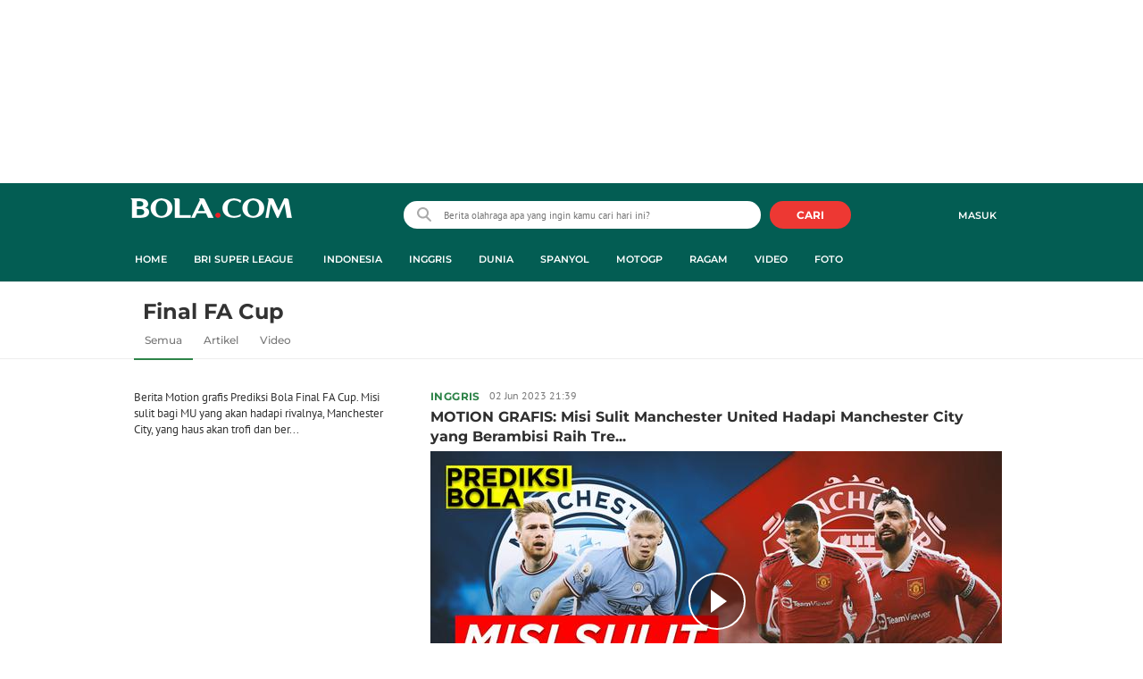

--- FILE ---
content_type: text/html; charset=UTF-8
request_url: https://www.bola.com/tag/final-fa-cup
body_size: 33013
content:
<!DOCTYPE html><html lang="id"><head><title>Berita Final FA Cup Terbaru - Kabar Terbaru Hari Ini | Bola.com</title><meta charset="utf-8"><meta name="viewport" content="width=device-width, initial-scale=1.0"><meta name="adx:sections" content="Tag"><meta name="adx:keywords" content="Final FA Cup"><meta name="title" content="Berita Final FA Cup Terbaru - Kabar Terbaru Hari Ini | Bola.com"><meta name="description" content="Berita Final FA Cup - Berita Motion grafis Prediksi Bola Final FA Cup. Misi sulit bagi MU yang akan hadapi rivalnya, Manchester City, yang haus akan trofi dan berambisi raih treble winner."><meta name="keywords" content="Final FA Cup, Berita Final FA Cup, kabar Final FA Cup, Final FA Cup hari ini, berita harian Final FA Cup, tag Final FA Cup, arsip Final FA Cup, indeks Final FA Cup, Final FA Cup terkini, Final FA Cup terbaru"><meta content="index,follow" name="googlebot-news">
<meta content="index,follow" name="googlebot">
<meta name="robots" content="index,follow">
<meta content="Bola.com" name="author">
<meta content="In-Id" http-equiv="content-language">
<meta content="id" name="language">
<meta content="id" name="geo.country">
<meta content="Indonesia" name="geo.placename">
<meta http-equiv="Content-Security-Policy" content="upgrade-insecure-requests">
<meta name="ahrefs-site-verification" content="f0fc43bd1544ebba3e78fc1e77762d498b5372669d65bdbcf5752af599a5d05b">
<meta name="msvalidate.01" content="AB164098494B4EF9CD5F4674201809B8">
<meta name="msvalidate.01" content="8A609C27D3037D0B7DB2F607B5A691B8">
<meta content="7ICmynlB-qVbwPWxU9z3gWcaj4A" name="alexaVerifyID">
<meta name="p:domain_verify" content="71afac4b04c9a2865e98b48664490a79">
<!-- Start FB Instant Article Claim Url--><meta property="fb:pages" content="727534940671821">
<!-- EOF  FB Instant Article Claim Url--><link rel="preconnect" href="https://securepubads.g.doubleclick.net">
<meta name="robots" content="max-image-preview:large">
<meta property="article:published_time" content="[publishdate]"><meta property="og:title" content="Berita Final FA Cup Terbaru - Kabar Terbaru Hari Ini | Bola.com" data-cache-key="https_bola.com:bump:xhp_ui__meta_ogs:320370883fa45f2120f1d6ac4b7b7889:Tag#final-fa-cup:desktop" data-cache-ttl="120" data-component-name="ui:meta-ogs"><meta property="og:type" content="article"><meta property="og:url" content="https://www.bola.com/tag/final-fa-cup"><meta property="og:site_name" content="bola.com"><meta property="og:description" content="Berita Final FA Cup - Berita Motion grafis Prediksi Bola Final FA Cup. Misi sulit bagi MU yang akan hadapi rivalnya, Manchester City, yang haus akan trofi dan berambisi raih treble winner."><meta name="twitter:title" content="Berita Final FA Cup Terbaru - Kabar Terbaru Hari Ini | Bola.com"><meta name="twitter:card" content="summary"><meta name="twitter:site" content="@bolacomID"><meta name="twitter:creator" content="@bolacomID"><meta name="twitter:description" content="Berita Final FA Cup - Berita Motion grafis Prediksi Bola Final FA Cup. Misi sulit bagi MU yang akan hadapi rivalnya, Manchester City, yang haus akan trofi dan berambisi raih treble winner."><meta name="twitter:domain" content="bola.com"><meta name="twitter:url" content="https://www.bola.com/tag/final-fa-cup"><meta property="og:image" content="https://cdn0-production-images-kly.akamaized.net/-YBJgII1TJK6bwAriANOy0RzTOc=/1200x675/smart/filters:quality(75):strip_icc()/kly-media-production/medias/4451382/original/032823000_1685718185-Thumbnail_Baru_Man_City_vs_Man_United_Rev.jpg"><meta property="twitter:image" content="https://cdn0-production-images-kly.akamaized.net/-YBJgII1TJK6bwAriANOy0RzTOc=/1200x675/smart/filters:quality(75):strip_icc()/kly-media-production/medias/4451382/original/032823000_1685718185-Thumbnail_Baru_Man_City_vs_Man_United_Rev.jpg"><script>window.adblockExists=true;</script><script defer async src="https://cdn-production-assets-kly.akamaized.net/builds/advertisement.df330292.js"></script><link rel="dns-prefetch" href="//cdn0-production-assets-kly.akamaized.net"><link rel="dns-prefetch" href="//cdn1-production-assets-kly.akamaized.net"><link rel="dns-prefetch" href="//cdn0-production-images-kly.akamaized.net"><link rel="dns-prefetch" href="//cdn1-production-images-kly.akamaized.net"><link rel="dns-prefetch" href="//cdn-a.production.vidio.static6.com"><link rel="alternate" type="application/rss+xml" href="https://feed.bola.com/rss/indonesia" data-cache-key="https_bola.com:bump:xhp_ui__rss_discover:b5e35bce15b0006841fd87a018e73c2b:417" data-cache-ttl="5" data-component-name="ui:rss-discover"><link rel="alternate" type="application/rss+xml" href="https://feed.bola.com/rss/inggris"><link rel="alternate" type="application/rss+xml" href="https://feed.bola.com/rss/dunia"><link rel="alternate" type="application/rss+xml" href="https://feed.bola.com/rss/spanyol"><link rel="alternate" type="application/rss+xml" href="https://feed.bola.com/rss/moto-gp"><link rel="alternate" type="application/rss+xml" href="https://feed.bola.com/rss/ragam"><link rel="alternate" type="application/rss+xml" href="https://feed.bola.com/rss/photo"><link rel="preconnect" href="https://cdn-production-assets-kly.akamaized.net/assets/fonts/bola/Montserrat/Montserrat-Regular.ttf" crossorigin /><link rel="preconnect" href="https://cdn-production-assets-kly.akamaized.net/assets/fonts/bola/Montserrat/Montserrat-Bold.ttf" crossorigin /><link rel="preconnect" href="https://cdn-production-assets-kly.akamaized.net/assets/fonts/mobile_bola/PT-Sans/pt-sans-v9-latin-regular.ttf" crossorigin /><link rel="canonical" href="https://www.bola.com/tag/final-fa-cup"><link rel="apple-touch-icon" sizes="57x57" href="https://cdn-production-assets-kly.akamaized.net/assets/images/bola/favicons/apple-touch-icon-57x57.png?v=3"><link rel="apple-touch-icon" sizes="60x60" href="https://cdn-production-assets-kly.akamaized.net/assets/images/bola/favicons/apple-touch-icon-60x60.png?v=3"><link rel="apple-touch-icon" sizes="72x72" href="https://cdn-production-assets-kly.akamaized.net/assets/images/bola/favicons/apple-touch-icon-72x72.png?v=3"><link rel="apple-touch-icon" sizes="76x76" href="https://cdn-production-assets-kly.akamaized.net/assets/images/bola/favicons/apple-touch-icon-76x76.png?v=3"><link rel="apple-touch-icon" sizes="114x114" href="https://cdn-production-assets-kly.akamaized.net/assets/images/bola/favicons/apple-touch-icon-114x114.png?v=3"><link rel="apple-touch-icon" sizes="120x120" href="https://cdn-production-assets-kly.akamaized.net/assets/images/bola/favicons/apple-touch-icon-120x120.png?v=3"><link rel="apple-touch-icon" sizes="144x144" href="https://cdn-production-assets-kly.akamaized.net/assets/images/bola/favicons/apple-touch-icon-144x144.png?v=3"><link rel="apple-touch-icon" sizes="152x152" href="https://cdn-production-assets-kly.akamaized.net/assets/images/bola/favicons/apple-touch-icon-152x152.png?v=3"><link rel="apple-touch-icon" sizes="180x180" href="https://cdn-production-assets-kly.akamaized.net/assets/images/bola/favicons/apple-touch-icon-180x180.png?v=3"><link rel="icon" type="image/png" href="https://cdn-production-assets-kly.akamaized.net/assets/images/bola/favicons/favicon-32x32.png?v=3" sizes="32x32"><link rel="icon" type="image/png" href="https://cdn-production-assets-kly.akamaized.net/assets/images/bola/favicons/android-chrome-192x192.png?v=3" sizes="192x192"><link rel="icon" type="image/png" href="https://cdn-production-assets-kly.akamaized.net/assets/images/bola/favicons/favicon-96x96.png?v=3" sizes="96x96"><link rel="icon" type="image/png" href="https://cdn-production-assets-kly.akamaized.net/assets/images/bola/favicons/favicon-16x16.png?v=3" sizes="16x16"><link rel="manifest" href="https://cdn-production-assets-kly.akamaized.net/assets/images/bola/favicons/manifest.json?v=3"><link rel="shortcut icon" href="https://cdn-production-assets-kly.akamaized.net/assets/images/bola/favicons/favicon.ico?v=3"><meta name="msapplication-TileColor" content="#da532c"><meta name="msapplication-TileImage" content="https://cdn-production-assets-kly.akamaized.net/assets/images/bola/favicons/mstile-144x144.png?v=3"><meta name="msapplication-config" content="https://cdn-production-assets-kly.akamaized.net/assets/images/bola/favicons/browserconfig.xml?v=3"><meta name="theme-color" content="#ffffff"><link rel="stylesheet" type="text/css" href="https://cdn-production-assets-kly.akamaized.net/builds/bola.e95a1247.css" /><link rel="preload" as="style" onload="this.onload=null;this.rel='stylesheet'" id="custom-style" type="text/css" href="https://cdn-production-assets-kly.akamaized.net/custom_scripts/20260122142909.desktop.bola.css" /><noscript><link rel="stylesheet" href="https://cdn-production-assets-kly.akamaized.net/custom_scripts/20260122142909.desktop.bola.css" id="custom-style"></noscript><script>function ready(fn) {if (document.readyState != 'loading'){fn();} else {document.addEventListener('DOMContentLoaded', fn);}}</script><script src="https://ajax.googleapis.com/ajax/libs/jquery/2.1.0/jquery.min.js"></script><script type="text/javascript" data-component-name="script:local-jquery">window.jQuery || document.write("<script src='https://www.bola.com/assets/javascripts/vendor/jquery.min.js'><\/script>"); </script><script>window.dataLayer = window.dataLayer || [];</script><script type="text/javascript">var liputan6_id_site_id = "5";
var liputan6_id_client_id = "7";
var liputan6_id_client_token = "061a0cc36a8b8fff0399ba98347ae2a3";</script><script>(function(w,d,s,l,i){w[l]=w[l]||[];w[l].push({'gtm.start':
new Date().getTime(),event:'gtm.js'});var f=d.getElementsByTagName(s)[0],
j=d.createElement(s),dl=l!='dataLayer'?'&l='+l:'';j.async=true;j.src=
'https://www.googletagmanager.com/gtm.js?id='+i+dl;f.parentNode.insertBefore(j,f);
})(window,document,'script','dataLayer','GTM-WCLF9JK');</script><!--[if lte IE 8]><script   type="text/javascript" src="https://cdn-production-assets-kly.akamaized.net/builds/html5shiv.8d229fe9.js"></script><![endif]--><script type="text/javascript"> window.kmklabs = {};  window.kmklabs.env = 'production';  window.kmklabs.baseAssetsUrl = 'https://cdn-production-assets-kly.akamaized.net/assets';  window.kmklabs.gtm = {"articleId":"","articleTitle":"","category":"TagPage","editors":"","editorialType":"","embedVideo":"","pageTitle":"home","publicationDate":"","publicationTime":"","subCategory":"tag","subSubCategory":"","tag":"","authors":{"type":"","names":""},"numberOfWords":0,"enabled":true,"log":false,"imageCreation":false,"type":"","videos":[],"photos":[],"partner":"","isSEO":false,"reporters":"","photographers":"","isLiveReport":false,"liveReportTag":"","brand":"","videoSource":"","content_ai":"","isTableOfContent":"","nais_creator":"","isArticleReference":"","team_id":"","special_content_id":"","isFeature":false};  window.kmklabs.visitor = {"publicationDate":"","publicationTime":"","tag":[],"subCategory":"tag","subSubCategory":"","type":"","pageType":"TagPage","age":"","gender":"","title":"","platform":"Desktop","site":"bola.com","isAdultContent":false};  window.kmklabs.platform = 'Desktop';  window.kmklabs.pageType = 'TagPage';  window.kmklabs.site = 'bola.com';  window.kmklabs.dmpSegments = [];window.gaPrefix = "TagsPage";
 window.kmklabs.channel = {"id":417,"name":"Bola","full_slug":""}; window.kmklabs.listSubChannel = [{"name":"Olimpiade Rio","slug":"olimpiade-rio"},{"name":"SEA Games","slug":"sea-games"},{"name":"Pesta Bola Rusia","slug":"pesta-bola-rusia"},{"name":"Indonesia","slug":"indonesia"},{"name":"Asian Para Games","slug":"asian-para-games"},{"name":"Piala AFF","slug":"piala-aff"},{"name":"TSC 2016","slug":"tsc-2016"},{"name":"Piala Presiden","slug":"piala-presiden"},{"name":"Piala Eropa","slug":"pesta-bola-eropa"},{"name":"Piala Dunia","slug":"piala-dunia"},{"name":"Inggris","slug":"inggris"},{"name":"Eropa 2016","slug":"eropa-2016"},{"name":"Dunia","slug":"dunia"},{"name":"Spanyol","slug":"spanyol"},{"name":"MotoGP","slug":"moto-gp"},{"name":"F1","slug":"f1"},{"name":"NBA","slug":"nba"},{"name":"E-sports","slug":"e-sports"},{"name":"Live","slug":"jadwal-live-streaming"},{"name":"News","slug":"news"},{"name":"Ragam","slug":"ragam"},{"name":"Highlights","slug":"highlights"},{"name":"Video","slug":"video"},{"name":"Corner","slug":"corner"},{"name":"Foto","slug":"photo"},{"name":"Asian Games","slug":"asian-games"}]; window.kmklabs.category = {"id":417,"name":"Bola","full_slug":""}; window.kmklabs.tag = {"name":"Final FA Cup","slug":"final-fa-cup","isTopic":false};  window.kmklabs.toggle = {"disableVirtualpvPhoto":false,"lip6DelayPaging":false,"checkDuplicateCms":false,"cmsCheckAllTag":false,"lip6NoPageLoad":true,"disableVirtualPVFimela":true,"editorForMediaDescription":true,"updateGaLiputan":true,"parameterURL":true,"parameterURLIndex":false,"adminOtosiaSubdomain":false,"multipleAISource":true,"newLiveReport":true,"autoSaveArticle":true,"newRuleRatingRecipe":false,"liputan62025Theme":true,"liputan62025ThemeByParam":false,"enableSmartSearch":false,"seamlessPaging":true,"pagination2Page":true}; </script><script defer  type="text/javascript" src="https://cdn-production-assets-kly.akamaized.net/builds/gtm.f8aa0d37.js"></script><script type="text/javascript"><!-- Page-hiding snippet (recommended)  -->
(function(a,s,y,n,c,h,i,d,e){s.className+=' '+y;h.start=1*new Date;
h.end=i=function(){s.className=s.className.replace(RegExp(' ?'+y),'')};
(a[n]=a[n]||[]).hide=h;setTimeout(function(){i();h.end=null},c);h.timeout=c;
})(window,document.documentElement,'async-hide','dataLayer',4000,
{'GTM-T8TZLMM':true});


(function(i,s,o,g,r,a,m){i['GoogleAnalyticsObject']=r;i[r]=i[r]||function(){
(i[r].q=i[r].q||[]).push(arguments)},i[r].l=1*new Date();a=s.createElement(o),
m=s.getElementsByTagName(o)[0];a.async=1;a.src=g;m.parentNode.insertBefore(a,m)
})(window,document,'script','https://www.google-analytics.com/analytics.js','ga');

ga('create', 'UA-47200845-28', 'auto', {allowLinker: true, cookieDomain: 'bola.com'});
ga('require', 'linkid', 'linkid.js');
ga('require', 'displayfeatures');
ga('require', 'GTM-T8TZLMM');
// ga('kmkGATracker.send', 'pageview', url);


(function() {
var url = location.pathname + location.search;

window.kmklabs = window.kmklabs || window.info;

  if(window.kmklabs && window.kmklabs.article) {
    if(window.kmklabs.article.isAdvertorial) {
      url += '?adv=1';
    }
  }
/*
 ga('create', 'UA-47200845-28', 'auto');
 ga('send', 'pageview', url);
*/

window.kmklabs.featureToggle = {};
window.kmklabs.featureToggle.gaSendPageview = false;
window.kmklabs.featureToggle.gaSendEventNative = false;

})();

$('.navbar--top--logo__image').attr('src', 'https://cdn1-production-assets-kly.akamaized.net/logos/417/original/072063500_1651332499-logo-bola-new-mobile.png');

document.addEventListener("DOMContentLoaded", function() {
    if (window.kmklabs?.gtm?.pageTitle === 'home') {
        const __innerContainer = document.querySelector('.container-article-bottom .inner-container-article');
        const __wsc = document.querySelector('.wsc[data-position="1"]');
        
        // Prepend WSC element
        if (__innerContainer && __wsc) {
            __innerContainer.prepend(__wsc);
        }
    }

    const __element = document.querySelector('.container-aside-bottom');
    const __elements = document.querySelectorAll('.content-promotion--sts__wrapper[data-position="STS1"] .article-snippet--small__item');
    const __element2 = __elements[__elements.length - 1];

    if (!__element || __element2 === undefined) {
        return;    
    }

    const __positionElement = __element.getBoundingClientRect().top + window.scrollY;
    const __positionElement2 = __element2.getBoundingClientRect().top + window.scrollY;

    let __additionalMargin = 0;
    if (window.kmklabs?.gtm?.pageTitle === 'home') {
        //__additionalMargin = 270;
    }

    if (__positionElement <= (__positionElement2+130+__additionalMargin)) {
        var __marginTop = (130 + __positionElement2) - __positionElement;
        __element.setAttribute('style', 'margin-top: '+ __marginTop +'px;');
    }

});

</script>

<style>
#div-gpt-ad-bolacom-billboard-oop,
.article-ad.article-ad_ad-lb,
.channel-ad.channel-ad_ad-lb,
#div-gpt-ad-sc-paging-placeholder {
    /*background-color: #FFFFFF;*/
}
#div-gpt-ad-bolacom-billboard-oop {
    min-height: 200px;
    min-width: 980px;
}
#div-gpt-ad-bolacom-lb {
    background-color: #FFFFFF;
    min-height: 250px;
    min-width: 970px;
    display: flex;
}
.article-ad.article-ad_ad-lb,
.channel-ad.channel-ad_ad-lb {
    min-height: 250px;
    min-width: 970px;
}
#div-gpt-ad-sc-paging-placeholder,
div#div-gpt-ad-sc-placeholder {
    min-height: 270px;
    min-width: 270px;
}
</style>

<style>body{font-family: "PT Sans", arial, sans-serif !important;}</style>

<style>
@font-face{font-family:Montserrat;src:url('https://preview-kly.akamaized.net/fonts/Montserrat/Montserrat-Regular.ttf') format('truetype');font-weight:400;font-style:normal}@font-face{font-family:Montserrat;src:url('https://preview-kly.akamaized.net/fonts/Montserrat/Montserrat-Medium.ttf') format('truetype');font-weight:500;font-style:normal}@font-face{font-family:Montserrat;src:url('https://preview-kly.akamaized.net/fonts/Montserrat/Montserrat-SemiBold.ttf') format('truetype');font-weight:600;font-style:normal}@font-face{font-family:Montserrat;src:url('https://preview-kly.akamaized.net/fonts/Montserrat/Montserrat-Bold.ttf') format('truetype');font-weight:700;font-style:normal}#photo-gallery-latest .box--header .box--header__title,#photo-gallery-latest .gallery .gallery--grid .gallery--grid__item .gallery--grid--photo .gallery--grid--photo__title .gallery--grid--photo__title-link,#popular-articles .box--header .box--header__title,.adult-popup__age,.adult-popup__header,.adult-popup__message,.adult-popup__next,.adult-popup__quit,.article-content-body__item-break-index,.article-content-body__item-title,.article-snippet--big__link,.article-snippet--numbered__category,.article-snippet--numbered__number,.article-snippet--numbered__wrapper,.article-snippet--small__title,.articles--featured--item__category,.articles--grid--item__category,.articles--headlines--item__media-count,.articles--headlines--item__title,.articles--index-button__link,.articles--iridescent-list--photo-item__category,.articles--iridescent-list--photo-item__title,.articles--iridescent-list--popular-photos-item__bottom-title,.articles--iridescent-list--popular-photos-item__main-title,.articles--iridescent-list--popular-photos-item__title,.articles--iridescent-list--popular-videos-item__bottom-link,.articles--iridescent-list--popular-videos-item__main-link,.articles--iridescent-list--popular-videos-item__title,.articles--iridescent-list--text-item__category,.articles--iridescent-list--text-item__title,.articles--iridescent-list--text-item__title-link .articles--iridescent-list--text-item__title-link-text,.articles--iridescent-list--video-item__category,.articles--iridescent-list--video-item__title,.articles--media-layer__count,.articles--rows--item__category,.articles--rows--item__title,.articles--search-filter__list-wrapper,.articles--search-filter__title-text,.asides--livestreaming--list-item__link,.asides--livestreaming--list-item__live,.asides--livestreaming--list-item__title,.asides--livestreaming__button,.asides--livestreaming__see-all,.asides--livestreaming__title,.asides--trending-tags .tag-snippet .tag-snippet__link,.authentication--login__heading,.authentication--login__social-media-title,.authentication--password-reset--form__submit,.authentication--password-reset__header,.authentication--password-reset__header_success,.authentication--popup__header,.authentication--register__heading,.authentication--register__social-media-title,.autocorrect,.baca-juga,.baca-juga .baca-juga__list li a,.baca-juga__header,.back-link__item-channel,.back-link__item-title,.box--header__title,.breaking-news,.breaking-news-with-brand__content-text,.categories-indeks .ui-datepicker,.comments--form__submit,.comments--header__title,.comments--list--item__author-link,.comments--list--item__dislike-count,.comments--list--item__like-count,.content-promotion--header-stm__title,.content-promotion--header-sts__title,.content-promotion--stm__link,.content-promotion--sts__title,.content-promotion__sportylife .article-snippet--big__link,.content-promotion__sportylife .article-snippet--small__title .article-snippet__link,.content-promotion__sportylife .content-promotion--header-sts__link-title,.desktop--header__title,.desktop--header__title-text,.enamplus-gateway__logo,.enamplus-gateway__title,.error-message--popular-articles__text-title,.error-message--popular-articles__title,.error-message__button,.error-message__caption,.footer,.footer--nav-list,.form-group,.form-group .form-label,.form-group .form-submit,.gallery--grid--photo__count,.gallery--grid--photo__title-link,.gallery--grid--video__title-link,.gallery--headlines--aside--photo__count,.gallery--headlines--aside--photo__figure-caption,.gallery--headlines--aside--photo__figure-caption-link,.gallery--headlines--aside--video__figure-caption-link,.gallery--headlines--featured--photo__caption,.gallery--headlines--featured--photo__count,.gallery--headlines--featured--video__caption,.heading-bar h2,.heading-bar h3,.heading-bar h5,.headline--bottom-slider__item_title,.headline--bottom-slider__title,.headline--livestreaming__live,.headline--livestreaming__main-title,.headline--main__related-item-link,.headline--main__related-title,.headline--main__title,.hentry .related-news header.title h2,.highlights-grid-item__header-date,.highlights-grid-item__header-league,.highlights-grid-item__title-wrap,.highlights-slider-item__header-date,.highlights-slider-item__header-league,.highlights-slider-item__title-wrap,.highlights-slider__header-link,.highlights-slider__header-title,.indeks--channel-filter,.indeks-header-timespan-arrow,.indeks-header-timespan-arrow-active,.indeks-header-title,.live--streaming__title,.live--streaming__versus,.livereport--breaking-news,.livereport--headline__description,.livereport--headline__head__content__date,.livereport--headline__head__content__logo,.livereport--headline__head__content__title,.livereport--key-moment__head-title,.livereport--key-moment__list-item,.livereport--streamline__clock,.livereport--streamline__content p,.livereport--streamline__copylink,.livereport--streamline__copylink--success,.livereport--streamline__date,.livereport--streamline__link,.livereport--streamline__title,.livereport-gateway--item__header-title,.livereport-gateway--item__list-item--date,.livereport-gateway--item__list-item--desc,.livereport-gateway--item__list-item--title,.livereport-gateway--item__read-more--link,.livereport-gateway--item__time,.livereport-gateway--main__content__date,.livereport-gateway--main__content__logo,.livereport-gateway--main__content__title,.livereports--list--item__tag,.livereports--list--item__title,.navbar--menu--item__link,.navbar--menu--item__more-item-link,.navbar--menu--item__more-sub-menu .navbar--menu--item__link,.navbar--top--network-grid__connect-title,.navbar--top--network-grid__network-title,.navbar--top--search__icon,.navbar--top--user-dropdown__login,.photo--new-berita-terkini .box--header .box--header__title,.photo--new-berita-terkini .gallery .gallery--grid .gallery--grid__item .gallery--grid--photo .gallery--grid--photo__title .gallery--grid--photo__title-link,.photogalleries.index.category-photo .gallery--headlines--featured--photo__caption,.popular--photo__title-link,.popular--video__title-link,.profile--activity__title,.profile--article--figure__duration,.profile--article--figure__icon-photo,.profile--article--header__title,.profile--article--header_big .profile--article--header__title,.profile--articles__title,.profile--form__group,.profile--form__title,.profile-articles .media-heading a,.profile__button,.profile__change-banner,.profile__fullname,.promotion-link__item-channel,.promotion-link__item-title,.reactions--item__count,.reactions__title,.read-page--credits__header,.read-page--header--title,.read-page--photo-tag--header__title,.read-page--social-share__header,.read-page--social-share__share-count-label,.recommendations--grid--item__box-title,.recommendations--list--item__link,.recommendations__title,.related-news__box-title,.related-news__title,.relateds-slow--grid--item__box-title,.relateds-slow--list--item__link,.relateds-slow__title,.search-not-found__notice,.search-popup,.search-results__header-text,.simple-pagination__next-link,.simple-pagination__page-number .simple-pagination__page-number-link_active,.simple-pagination__page-number-link,.tags--article--grid--header__title,.tags--article--row--header__category-link,.tags--article--row--header__title,.tags--aside-filter__container .tags--aside-filter__time-title,.tags--aside-filter__container ul,.tags--aside-gallery--item_foto .tags--aside-gallery--item__title,.tags--aside-gallery__media,.tags--aside-gallery_foto .tags--aside-gallery__media,.tags--aside-gallery_video .tags--aside-gallery--item__title,.tags--box,.tags--box--item__name,.tags--header__title,.tags--quick-links__item,.tags--snippet__link .tags--snippet__name,.tags--tab,.topics--aside--relateds--item__title,.topics--aside--relateds__title-header,.topics--header-aside__detail .topics--header-aside__title,.topics--popover__more-link,.topics--popover__title,.topics--popover__type,.trending-prominences--item__title,.trending-prominences--list__title,.widget,.widget--articles--item__title,.widget--navbar--item__link,.widget--navbar__btn-next-link,.widget-article .widget-item .images-count,.widget-article .widget-title h3,a.article-snippet__link,a.ui--a.articles--iridescent-list--photo-item__overlay-link,header.title h3{font-family:Montserrat,"PT Sans",arial,sans-serif!important}
</style>

<script>; window.gaSendEvent = function(event, category, action, label, fieldsObject) {
    window.ga && window.ga('kmkGATracker.send', 'event', category, action, label, fieldsObject);
}; window.clickEvent = function (category, action, label){
    window.ga && window.ga('kmkGATracker.send','event', category, action, label);
}; </script><style>
    div.advertisement-placeholder {
        text-align: center;
        padding-bottom: 20px;
        display: flex;
        flex-direction: column;
        justify-content: center;
    }
    div.advertisement-text p {
        margin: 0;
        font-family: Open Sans;
        font-style: normal;
        font-weight: normal;
        font-size: 10px;
        line-height: 20px;
        color: #999999;
    }
    div.advertisement-banner {
        margin: 0px auto;
    }
    div#div-gpt-ad-sc-placeholder, div#div-gpt-ad-sc-paging-placeholder {
        min-height: 270px;
    }
    div#div-gpt-ad-hp-placeholder, div#div-gpt-ad-hp2-placeholder {
        min-height: 620px;
    }
    div#div-gpt-ad-sc-placeholder div.advertisement-banner {
        margin: 0px auto;
    }
    div#div-gpt-ad-mgid-inarticle-placeholder{
        background: #F5F5F5;
        padding-bottom: unset !important;
        min-height: 225px;
    }
    div#div-gpt-ad-mgid-underarticle-placeholder{
        background: #F5F5F5;
        padding-bottom: unset !important;
        min-height: 480px;
    }
</style></head><body class="tags show final-fa-cup"><noscript><iframe src="https://www.googletagmanager.com/ns.html?id=GTM-WCLF9JK" height="0" width="0" style="display:none;visibility:hidden"></iframe></noscript><div id="fb-root"></div><div id="modal-login" role="dialog" class="modal fade" aria-hidden="true"></div><!-- temporary make this to xbt block, cause there still no asset for popup in clickdoctor --><div class="authentication--popup" data-component-name="desktop:authentication:popup"><div class="authentication--popup__background"></div><div class="authentication--popup__content"><div class="authentication--popup__header">Sukses</div><div class="authentication--popup__image"></div><p class="authentication--popup__info"></p><div class="authentication--popup__close" id="popup-close"><i class="i-close-login"></i></div></div></div>
          <!-- START KLY BILLBOARD -->
          <!-- /36504930/www.bola.com/dfp-billboard -->
          <div id='div-gpt-ad-bolacom-billboard-oop' data-info='ad'></div>
          <!-- END KLY BILLBOARD -->
        <div class="container-wrapper"><header class="site-header fixed-header" role="banner"><div class="js-header-wrapper"><div class="navbar--top" role="navigation" data-component="desktop:navbar:top" data-component-name="desktop:navbar:top"><div class="navbar--top__wrapper"><script id="js_channelName" type="text/json">"Bola"</script><div id="user-menu-container" data-login-url="https://www.liputan6.id/login/application?client_id=4&amp;client_secret=78ba6e06431d9b58194e4c63627db5b0&amp;thirdparty=1&amp;redirect=https%3A%2F%2Fwww.bola.com%2Fauth%2Fyouniverse%2Fsuccess" class="navbar--top__user-menu top-user-menu"><ul class="navbar-right woi-shared-header-menu"></ul></div><p class="navbar--top--logo__site-title" itemprop="name" data-cache-key="https_bola.com:bump:207f21411ec197eade52d8c36169d485::top-logo-logo::0" data-cache-ttl="120" data-component-name="desktop:navbar:top:logo"><a class="navbar--top--logo__link" itemprop="url" href="https://www.bola.com"><img class="navbar--top--logo__image" src="https://cdn1-production-assets-kly.akamaized.net/logos/417/original/074413400_1743990287-088312500_1689840195-bolacom.png" alt="logo">bola</a></p><div class="navbar--top--search" data-component-name="desktop:navbar:top:search"><form id="search" class="navbar--top--search__form" role="search" method="get" action="https://www.bola.com/search" autocomplete="off"><input class="navbar--top--search__input" type="text" value="" name="q" id="q" placeholder="Berita olahraga apa yang ingin kamu cari hari ini?" maxlength="100"><i class="i-search-2 navbar--top--search__left-icon"></i><button class="navbar--top--search__button" type="submit"><i class="navbar--top--search__icon i-search"></i><span class="navbar--top--search__icon">CARI</span></button><div class="navbar--top--search__context-menu"><div class="navbar--top--search__context-menu-autocomplete" style="display:none;"></div><div class="navbar--top--search__context-menu-instant-search" style="display:none;"></div><div class="navbar--top--search__context-menu-history" style="display:none;"></div><div class="navbar--top--search__context-menu-popular" style="display:none;"></div></div></form></div></div></div></div><div class="navbar--menu " data-slim="true" data-component="desktop:navbar:menu" data-cache-key="https_bola.com:bump:xhp_desktop__navbar__menu:b7dcfa4e5fae025e25591870358108bd:35:App\Publishing\Lib\Collections\Categories\Navigation:bola::94128f136c92f00f9c07709d6e40b140:cat_id#417" data-cache-ttl="120" data-component-name="desktop:navbar:menu"><div class="container navbar--menu__list-wrapper js-parent-more-menu"><ul class="navbar--menu__list js-more-menu js-top-nav-list"><li id="logo-slim-list-item" class="navbar--menu--item navbar--menu--item_logo-slim"><a class="navbar--menu--item__link navbar--menu--item__link_logo-slim js-navbar-item-slim-link" href="https://www.bola.com" title="home" aria-label="home menu"><i class="i-logo-slim navbar--menu__logo-slim"></i></a></li><li id="channel-all" class="navbar--menu--item"><a class="navbar--menu--item__link js-navbar-item-link" href="https://www.bola.com" title="home" aria-label="home menu">Home</a></li><li id="category-423" class="navbar--menu--item" data-component-name="desktop:navbar:menu:item"><a class="ui--a js-navbar-channel navbar--menu--item__link js-navbar-item-link" href="https://www.bola.com/indonesia" title="Indonesia" data-channel="Indonesia" data-gtm-channel="indonesia" aria-label="indonesia menu">Indonesia</a></li><li id="category-420" class="navbar--menu--item" data-component-name="desktop:navbar:menu:item"><a class="ui--a js-navbar-channel navbar--menu--item__link js-navbar-item-link" href="https://www.bola.com/inggris" title="Inggris" data-channel="Inggris" data-gtm-channel="inggris" aria-label="inggris menu">Inggris</a></li><li id="category-567" class="navbar--menu--item" data-component-name="desktop:navbar:menu:item"><a class="ui--a js-navbar-channel navbar--menu--item__link js-navbar-item-link" href="https://www.bola.com/dunia" title="Dunia" data-channel="Dunia" data-gtm-channel="dunia" aria-label="dunia menu">Dunia</a></li><li id="category-421" class="navbar--menu--item" data-component-name="desktop:navbar:menu:item"><a class="ui--a js-navbar-channel navbar--menu--item__link js-navbar-item-link" href="https://www.bola.com/spanyol" title="Spanyol" data-channel="Spanyol" data-gtm-channel="spanyol" aria-label="spanyol menu">Spanyol</a></li><li id="category-485" class="navbar--menu--item" data-component-name="desktop:navbar:menu:item"><a class="ui--a js-navbar-channel navbar--menu--item__link js-navbar-item-link" href="https://www.bola.com/moto-gp" title="MotoGP" data-channel="MotoGp" data-gtm-channel="moto-gp" aria-label="motogp menu">MotoGP</a></li><li id="category-486" class="navbar--menu--item" data-component-name="desktop:navbar:menu:item"><a class="ui--a js-navbar-channel navbar--menu--item__link js-navbar-item-link" href="https://www.bola.com/ragam" title="Ragam" data-channel="Ragam" data-gtm-channel="ragam" aria-label="ragam menu">Ragam</a></li><li id="category-419" class="navbar--menu--item" data-component-name="desktop:navbar:menu:item"><a class="ui--a js-navbar-channel navbar--menu--item__link js-navbar-item-link" href="https://enamplus.liputan6.com/bola" title="Video" data-channel="Video" data-gtm-channel="video" aria-label="video menu">Video</a></li><li id="category-418" class="navbar--menu--item" data-component-name="desktop:navbar:menu:item"><a class="ui--a js-navbar-channel navbar--menu--item__link js-navbar-item-link" href="https://www.bola.com/photo" title="Foto" data-channel="Photo" data-gtm-channel="photo" aria-label="foto menu">Foto</a></li></ul><div class="navbar--menu__right-panel"><div class="navbar--menu__search-wrapper"><div class="navbar--menu__search-button"><i class="navbar--menu__search-icon i-search-2"></i></div><div class="navbar--menu__search-form-container"><form id="search" class="navbar--menu__search-form" role="search" method="get" action="https://www.bola.com/search"><input class="navbar--menu__search-input" type="text" value="" name="q" id="q" placeholder="Cari di bola.com" autocomplete="off"></form></div></div></div></div></div></header><div class="container" id="flash-message"></div><div class="tags--header" data-component-name="desktop:tags:header"><div class="tags--header__wrapper"><aside class="tags--header__detail"><div class="tags--header__detail-top"><h1 class="tags--header__title">Final FA Cup</h1></div><div class="tags--header__tab"><div class="tags--tab" data-component="desktop:tags:tab" data-feature-name="tag" data-component-name="desktop:tags:tab"><ul class="tags--tab__list"><li class="tags--tab__item tags--tab__item_all"><a class="tags--tab__item-link tags--tab__item-link_active" href="https://www.bola.com/tag/final-fa-cup" data-label="All">Semua</a></li><li class="tags--tab__item tags--tab__item_text"><a class="tags--tab__item-link" href="https://www.bola.com/tag/final-fa-cup/text" data-label="Articles">Artikel</a></li><li class="tags--tab__item tags--tab__item_video"><a class="tags--tab__item-link" href="https://www.bola.com/tag/final-fa-cup/video" data-label="Video">Video</a></li></ul></div></div></aside></div></div><div class="container-main"><div id="main" class="container clearfix"><div class="tags--layout" data-component-name="desktop:tags:layout"><div class="tags--layout__wrapper clearfix"><div class="tags--layout--left tags--layout--left_all" data-component-name="desktop:tags:layout:left"><div class="tags--aside-shortdesc" data-component-name="desktop:tags:aside-shortdesc"><p class="tags--aside-shortdesc__content">Berita Motion grafis Prediksi Bola Final FA Cup. Misi sulit bagi MU yang akan hadapi rivalnya, Manchester City, yang haus akan trofi dan ber...</p></div><div class="channel-ad channel-ad_ad-mr2" data-ad-type="mr2" data-info="ad" data-component-name="desktop:channel-ad"><!-- START KLY HALFPAGE1 -->
<!-- /36504930/www.bola.com/dfp-halfpage1 -->
<div id="div-gpt-ad-hp-placeholder" class="advertisement-placeholder">
    <div class="advertisement-text">
        <p>Advertisement</p>
    </div>
    <div id="div-gpt-ad-bolacom-halfpage1" class="advertisement-banner" data-info="ad"></div>
</div>
<!-- END KLY HALFPAGE1 --></div><div class="tags--aside-gallery tags--aside-gallery_video" data-cache-key="https_bola.com:bump:xhp_desktop__tags__aside_gallery:0e4facbd01de3be7f8430d1c56b74d63:Tag#640875_1621052713:video" data-cache-ttl="60" data-component-name="desktop:tags:aside-gallery"><div class="tags--aside-gallery__media"><a class="tags--aside-gallery__more-link" href="https://www.bola.com/tag/final-fa-cup/video">Video<span class="tags--aside-gallery__icon i-arrow"></span></a></div><ul class="tags--aside-gallery__list"><li class="tags--aside-gallery--item tags--aside-gallery--item_video" data-component-name="desktop:tags:aside-gallery:item"><figure class="tags--aside-gallery--item__figure"><a class="tags--aside-gallery--item__figure-link" href="https://www.bola.com/inggris/read/5305510/motion-grafis-misi-sulit-manchester-united-hadapi-manchester-city-yang-berambisi-raih-treble-winner"><picture class="tags--aside-gallery--item__thumb"><img src="https://cdn-production-assets-kly.akamaized.net/assets/images/blank.png" width="146" height="82" data-src="https://cdn0-production-images-kly.akamaized.net/1A4uGt3BxE4xO2YKnJw4KgBsxwI=/146x82/smart/filters:quality(75):strip_icc()/kly-media-production/medias/4451382/original/032823000_1685718185-Thumbnail_Baru_Man_City_vs_Man_United_Rev.jpg" data-width="146" data-height="82" data-high-dpi="https://cdn0-production-images-kly.akamaized.net/zXcdknRX_yWHCFdtcpkGNTTlQ4Y=/292x164/smart/filters:quality(75):strip_icc()/kly-media-production/medias/4451382/original/032823000_1685718185-Thumbnail_Baru_Man_City_vs_Man_United_Rev.jpg" alt="Revisi Thumbnail Bayu" class="js-lazyload tags--aside-gallery--item__thumb-lazyload" data-template-var="image"></picture><div class="tags--aside-gallery--item__media-wrapper"><span class="tags--aside-gallery--item__icon-video i-button-play"></span><span class="tags--aside-gallery--item__duration">02:16</span></div></a></figure><div class="tags--aside-gallery--item__title"><h4 class="tags--aside-gallery--item__category"><a href="https://www.bola.com/inggris" class="tags--aside-gallery--item__category-link">Inggris</a></h4><a class="tags--aside-gallery--item__title-link" href="https://www.bola.com/inggris/read/5305510/motion-grafis-misi-sulit-manchester-united-hadapi-manchester-city-yang-berambisi-raih-treble-winner">MOTION GRAFIS: Misi Sulit Manchester United Hadapi Manchester City yang Berambisi Raih Treble Winner!</a></div></li></ul></div><div class="channel-ad channel-ad_ad-mr1" data-ad-type="mr1" data-info="ad" data-component-name="desktop:channel-ad"><!-- START KLY SHOWCASE -->
<!-- /36504930/www.bola.com/dfp-sc -->
<div id="div-gpt-ad-sc-placeholder" class="advertisement-placeholder">
    <div class="advertisement-text">
        <p>Advertisement</p>
    </div>
    <div id="div-gpt-ad-bolacom-sc" class="advertisement-banner" data-info="ad"></div>
</div>
<!-- END KLY SHOWCASE --></div></div><div class="tags--layout--right tags--layout--right_all" data-component-name="desktop:tags:layout:right"><div class="articles--iridescent-list" data-index="0" data-component-name="desktop:articles:iridescent-list"><article class="articles--iridescent-list--item articles--iridescent-list--video-item" id="article_5305510" data-slug="motion-grafis-misi-sulit-manchester-united-hadapi-manchester-city-yang-berambisi-raih-treble-winner" data-type="VideoTypeArticle" data-template-name="article-iridescent-list-video" data-template-var="container" data-channel="Inggris" data-title="MOTION GRAFIS: Misi Sulit Manchester United Hadapi Manchester City yang Berambisi Raih Treble Winner!" data-category="Inggris" data-article-id="5305510" data-component-name="desktop:articles:iridescent-list:video-item"><aside class="articles--iridescent-list--video-item__details"><header class="articles--iridescent-list--video-item__header"><a href="https://www.bola.com/inggris" class="articles--iridescent-list--video-item__category" data-template-var="category">Inggris</a><span class="articles--iridescent-list--video-item__datetime" data-template-var="date"><time class="articles--iridescent-list--video-item__time" datetime="2023-06-02T21:39:00+07:00">02 Jun 2023 21:39</time></span><h4 class="articles--iridescent-list--video-item__title"><a class="ui--a articles--iridescent-list--video-item__title-link" href="https://www.bola.com/inggris/read/5305510/motion-grafis-misi-sulit-manchester-united-hadapi-manchester-city-yang-berambisi-raih-treble-winner" title="MOTION GRAFIS: Misi Sulit Manchester United Hadapi Manchester City yang Berambisi Raih Treble Winner!" data-template-var="url" data-kanal-page=""><span class="articles--iridescent-list--video-item__title-link-text" data-template-var="title">MOTION GRAFIS: Misi Sulit Manchester United Hadapi Manchester City yang Berambisi Raih Tre...</span></a></h4></header></aside><div class="articles--iridescent-list--video-item__videos-wrapper"><a class="ui--a articles--iridescent-list--video-item__link" href="https://www.bola.com/inggris/read/5305510/motion-grafis-misi-sulit-manchester-united-hadapi-manchester-city-yang-berambisi-raih-treble-winner" title="MOTION GRAFIS: Misi Sulit Manchester United Hadapi Manchester City yang Berambisi Raih Treble Winner!" data-kanal-page=""><figure class="articles--iridescent-list--video-item__thumbnail"><picture class="articles--iridescent-list--video-item__thumbnail-image"><img src="https://cdn0-production-images-kly.akamaized.net/kfPAU5_okHLLa-KetAG24kSEvt8=/640x360/smart/filters:quality(75):strip_icc()/kly-media-production/medias/4451382/original/032823000_1685718185-Thumbnail_Baru_Man_City_vs_Man_United_Rev.jpg" width="640" height="360" alt="Revisi Thumbnail Bayu" class="articles--iridescent-list--video-item__thumbnail-image-img" data-width="640" data-height="360" data-template-var="image"></picture></figure><span class="articles--iridescent-list--video-item__duration">02:16</span><span class="articles--iridescent-list--video-item__play-button"><i class="i-big-play-button"></i></span></a></div></article><article class="articles--iridescent-list--item articles--iridescent-list--text-item" id="article_4558203" data-slug="saksikan-live-streaming-final-piala-fa-malam-nanti-di-vidio-chelsea-vs-leicester-city" data-type="TextTypeArticle" data-template-name="article-iridescent-list-text" data-template-var="container" data-channel="Inggris" data-title="Saksikan Live Streaming Final Piala FA, Malam Nanti di Vidio: Chelsea Vs Leicester City" data-category="Inggris" data-article-id="4558203" data-component-name="desktop:articles:iridescent-list:text-item"><figure class="articles--iridescent-list--text-item__figure-thumbnail"><a class="ui--a articles--iridescent-list--text-item__figure-thumbnail-link" href="https://www.bola.com/inggris/read/4558203/saksikan-live-streaming-final-piala-fa-malam-nanti-di-vidio-chelsea-vs-leicester-city" title="Saksikan Live Streaming Final Piala FA, Malam Nanti di Vidio: Chelsea Vs Leicester City" data-template-var="url" data-kanal-page=""><picture class="articles--iridescent-list--text-item__figure-image"><img src="https://cdn1-production-images-kly.akamaized.net/5avuURfJKBrqfZ8q6TUEbu5Dd8g=/200x112/smart/filters:quality(75):strip_icc()/kly-media-production/medias/3452591/original/025070500_1620535832-FA_Cup_Final_2021_Chelsea_Leicester_Artikel_PN.jpg" width="200" height="112" alt="Streaming Final Piala FA : Chelsea vs Leicester City Eksklusif di Vidio. (Sumber : dok. vidio.com)" class="articles--iridescent-list--text-item__figure-image-img" data-width="200" data-height="112" data-template-var="image"></picture></a></figure><aside class="articles--iridescent-list--text-item__details"><header class="articles--iridescent-list--text-item__header"><a href="https://www.bola.com/inggris" class="articles--iridescent-list--text-item__category" data-template-var="category">Inggris</a><span class="articles--iridescent-list--text-item__datetime" data-template-var="date"><time class="articles--iridescent-list--text-item__time" datetime="2021-05-15T18:00:00+07:00">15 Mei 2021 18:00</time></span><h4 class="articles--iridescent-list--text-item__title"><a class="ui--a articles--iridescent-list--text-item__title-link" href="https://www.bola.com/inggris/read/4558203/saksikan-live-streaming-final-piala-fa-malam-nanti-di-vidio-chelsea-vs-leicester-city" title="Saksikan Live Streaming Final Piala FA, Malam Nanti di Vidio: Chelsea Vs Leicester City" data-template-var="url" data-kanal-page=""><span class="articles--iridescent-list--text-item__title-link-text" data-template-var="title">Saksikan Live Streaming Final Piala FA, Malam Nanti di Vidio: Chelsea Vs Leicester City</span></a></h4></header><div class="articles--iridescent-list--text-item__summary articles--iridescent-list--text-item__summary-seo" data-template-var="summary">Final Piala FA akan segera berlangsung pada hari ini (15/5/2021) pukul 23.30 WIB. Pertandingan paling dinanti antara Chelsea melawan Leicester City ini akan disiarkan secara langsung melalui platform streaming Vidio.</div></aside></article></div></div></div></div></div></div><footer role="contentinfo"><div class="footer__wrapper-loading-image"><img class="footer__loading-image js-lazyload" src="https://cdn-production-assets-kly.akamaized.net/assets/images/blank-transparent.png" data-src="https://cdn-production-assets-kly.akamaized.net/assets/images/articles/loadingbox-bola.gif" width="32" height="32" alt="Loading"></div></footer></div><!-- START KLY BOTTOMFRAME --><!-- /36504930/www.bola.com/dfp-bottomfrm --><div id="div-gpt-ad-bolacom-bottomfrm-oop" data-info="ad"></div><!-- END KLY BOTTOMFRAME --><div class="back-to-top" data-component-name="desktop:back-to-top"><a href="#back-to-top" class="back-to-top__link js-back-to-top"><i class="back-to-top__icon i-button-back-to-top"></i></a></div><script async defer type="text/javascript" src="https://cdn-production-assets-kly.akamaized.net/custom_scripts/20251211090808.desktop.bola.js"></script><script   type="text/javascript" src="https://cdn-production-assets-kly.akamaized.net/builds/bola.d7fe9c6b.js"></script><script type="text/javascript">
bola.init();
if(bola.tags) { 
	if(bola.tags.init) { bola.tags.init(); } 
	if(bola.tags.init_show) { bola.tags.init_show(); } 
}
if(bola.final) { bola.final(); }

        $(document).ready(function() {
          var lazyload_ad = $("div.lazyload_ad");
          if (lazyload_ad.size() > 0) {
            lazyload_ad.lazyLoadAd();
          }
        });
      </script><script   type="text/javascript" src="https://cdn-production-assets-kly.akamaized.net/builds/grunticon.loader.013163f9.js"></script><script>
        grunticon([
          "https://cdn-production-assets-kly.akamaized.net/builds/bola-icons.data.svg.24c362a0.css",
          "https://cdn-production-assets-kly.akamaized.net/builds/bola-icons.data.png.67156b65.css",
          "https://cdn-production-assets-kly.akamaized.net/builds/bola-icons.fallback.508b34f2.css"
        ]);
      </script><noscript><link rel="stylesheet" type="text/css" href="https://cdn-production-assets-kly.akamaized.net/builds/liputan6-icons.fallback.4fb8682a.css" /></noscript><script type="text/javascript"></script><div id="initads" data-info="ad"><div class="channel-ad channel-ad_ad-initd" data-ad-type="initd" data-info="ad" data-component-name="desktop:channel-ad"><!-- GPT DESKTOP CHANNEL -->
<style>
  .google-auto-placed {
      display: none !important;
  }
</style>
<script>
  var urlParams = new URLSearchParams(window.location.search);
</script><!-- START JIXIE IDSYNC --><!-- START JIXIE LOGBIDS --><script>
  window.jixie_o = {
      track: true,
      accountID: "Bo214CWsuO",
      external_ids: ['tdid', 'jxtoko'],
      logbids: true,
  };
</script><script async src="https://scripts.jixie.media/onescript/Bo214CWsuO/jx-Bo10821481ajx.min.js"></script><!-- END JIXIE ID SYNC --><!-- END JIXIE LOGBIDS --><script async src="//adserver.kl-youniverse.com/asyncjs.php"></script><script async src="//securepubads.g.doubleclick.net/tag/js/gpt.js"></script><script async="" src="https://cdns.klimg.com/d.kapanlaginetwork.com/banner/asset/prebid/adapter.js?cb=14628458"></script><!-- CHANNEL --><!-- BEGIN PUBMATIC HB WRAPPER CODE --><script type="text/javascript">
  /** GAM VERSION 10 */
  var googletag = googletag || {};
/** LOAD PREBID - START */
    /** START - PREBID INITIATE CLASS  */
    class PrebidInstantiate {
        constructor(timeout, fstimeout, hbtimeout, adunitDisplay, adunitVideo, price) {
            this.PREBID_TIMEOUT = timeout;
            this.FAILSAFE_TIMEOUT = fstimeout;
            this.HB_TIMEOUT = hbtimeout;
            this.ADUNITDISPLAY = adunitDisplay;
            this.ADUNITVIDEO = adunitVideo;
            this.PRICE = price;
            this.pushBid();
            this.failsafePrebid();
        }

        failsafePrebid() {
            let that = this;
            setTimeout(function() {
                that.initAdserver();
            }, this.FAILSAFE_TIMEOUT);
        }
        pushBid() {
            pbjs.que.push(() => {
                pbjs.addAdUnits(this.ADUNITDISPLAY);
                pbjs.addAdUnits(this.ADUNITVIDEO);
                pbjs.setConfig({
                    priceGranularity: this.PRICE,
                    enableSendAllBids: true,
                    cache: {
                        url: 'https://prebid.adnxs.com/pbc/v1/cache'
                    },
                    // bidderTimeout: 2000,
                    enableTIDs: true,
                    deviceAccess: true,
                    storageAllowed: true,
                });
                pbjs.requestBids({
                    bidsBackHandler: this.initAdserver,
                    timeout: this.PREBID_TIMEOUT,
                });
            });
        }

        initAdserver() {
            if (pbjs.initAdserverSet) return;
            pbjs.initAdserverSet = true;

            // Get all of the adUnit codes for the display adUnits
            var displayAdUnitCodes = [];
            adUnitsDisplay.forEach(function(adUnit) {
                displayAdUnitCodes.push(adUnit.code);
                //console.log(adUnit.code);
            });

            googletag.cmd.push(function() {
                pbjs.que.push(function() {

                    typeof pbjs.setTargetingForGPTAsync === 'function' ? pbjs.setTargetingForGPTAsync(displayAdUnitCodes) : '';

                   googletag.pubads().refresh([window.GAMLibrary.showcase]);
                   googletag.pubads().refresh([window.GAMLibrary.halfpage1]);
                   // 5. Dok. Remove HP2
                   // googletag.pubads().refresh([window.GAMLibrary.halfpage2]);
                   // 2. Dok. Remove LB
                   // googletag.pubads().refresh([window.GAMLibrary.leaderboard]);
                });
            });

        }
    }
    /** START - PREBID INITIATE CLASS  */

    /** START - PREBID INIT, CONFIGURATION & GOOGLE INIT   */
    const priceGranularityConfig = {
        buckets: [{
            precision: 2,
            min: 0.02,
            max: 0.99,
            increment: 0.01
        }, {
            precision: 2,
            min: 1,
            max: 10,
            increment: 0.1
        }, ],
    };
    var gptadslots = [];
    var googletag = googletag || {};
    var pbjs = pbjs || {};
    var adUnitsDisplay = [{
        code: "div-gpt-ad-bolacom-sc",
        mediaTypes: {
            banner: {
                sizes: [
                    [300, 250],
                    [250, 250],
                    [200, 200],
                ],
            },

        },
        bids: [{
            bidder: "teads",
            params: {
                pageId: 151738,
                placementId: 167845
            }
        }, {
            bidder: 'rubicon',
            params: {
                accountId: 12534,
                siteId: 373786,
                zoneId: 2046352
            }
        }, {
            bidder: 'pubmatic',
            params: {
                publisherId: '156536',
                adSlot: 'Prebid-Bolacom-Mobile-300x250_1'
            }
        }, {
            bidder: 'unruly',
            params: {
                siteId: 243584
            }
        }, {
            bidder: 'medianet',
            params: {
                cid: '8CUWX4UX4',
                crid: '576550861'
            }
        }, {
            bidder: 'smartadserver',
            params: {
                domain: 'https://prg-apac.smartadserver.com',
                networkId: 4221,
                siteId: 498329,
                pageId: 1556521,
                formatId: 111310
            }
        }, {
            bidder: "openx",
            params: {
                delDomain: "emtek-d.openx.net",
                unit: "556894062"
            }
        }, {
            bidder: 'jixie',
            params: {
                unit: '1000214-N4GvgJ6ajv',
                accountid: 'Bo214CWsuO'
            }
        }, {
            bidder: 'ix',
            params: {
                siteId: '802769'
            }
        }, {
            bidder: "oftmedia",
            params: {
                placementId: "27497194"
            }
        }, {
            bidder: "yahoossp",
            params: {
                dcn: '8a96992f018383b1c311c65fad13024b',
                pos: '8a9695bc018383b1c995c65ff3060251'
            }
        }, {
            bidder: "taboola",
            params: {
                tagId: 'showcase_homepage_1',
                publisherId: '1501400',
            }
        }, ],
    }, {
        code: "div-gpt-ad-bolacom-halfpage1",
        mediaTypes: {
            banner: {
                sizes: [
                    [300, 600],
                ],
            },

        },
        bids: [{
            bidder: "teads",
            params: {
                pageId: 151738,
                placementId: 167845
            }
        }, {
            bidder: "innity",
            params: {
                zone: 98060,
                pub: 536
            }
        }, {
            bidder: 'rubicon',
            params: {
                accountId: 12534,
                siteId: 373786,
                zoneId: 2046352
            }
        }, {
            bidder: 'pubmatic',
            params: {
                publisherId: '156536',
                adSlot: 'Prebid-Bolacom-Mobile-300x600'
            }
        }, {
            bidder: 'unruly',
            params: {
                siteId: 243584
            }
        }, {
            bidder: 'medianet',
            params: {
                cid: '8CUWX4UX4',
                crid: '123558562'
            }
        }, {
            bidder: 'smartadserver',
            params: {
                domain: 'https://prg-apac.smartadserver.com',
                networkId: 4221,
                siteId: 498329,
                pageId: 1556521,
                formatId: 111311
            }
        }, {
            bidder: "openx",
            params: {
                delDomain: "emtek-d.openx.net",
                unit: "556894056"
            }
        }, {
            bidder: 'jixie',
            params: {
                unit: '1000214-wJqWTkVMJH',
                accountid: 'Bo214CWsuO'
            }
        }, {
            bidder: 'ix',
            params: {
                siteId: '802770'
            }
        }, {
            bidder: "oftmedia",
            params: {
                placementId: "27497195"
            }
        }, {
            bidder: "yahoossp",
            params: {
                dcn: '8a96992f018383b1c311c65fad13024b',
                pos: '8a96992f018383b1c311c6602980024d'
            }
        }, {
            bidder: "taboola",
            params: {
                tagId: 'halfpage_homepage_1',
                publisherId: '1501400',
            }
        }, ],
    }, ];
    var adUnitsVideo = [{
        code: "div-gpt-ad-bolacom-sc",
        mediaTypes: {
            video: {
                playerSize: [300, 250], // Not set so that the player can be repsonsive
                context: "outstream",
                protocols: [2, 3, 7]
            },

        },
        bids: [
            {
                bidder: 'ix',
                params: {
                    siteId: '802769'
                }
            },
        ],
    }, {
        code: "div-gpt-ad-bolacom-halfpage1",
        mediaTypes: {
            video: {
                playerSize: [300, 600], // Not set so that the player can be repsonsive
                context: "outstream",
                protocols: [2, 3, 7]
            },

        },
        bids: [
            {
                bidder: 'ix',
                params: {
                    siteId: '802770'
                }
            },
        ],
    },
    ];

    pbjs.que = pbjs.que || [];
    googletag.cmd = googletag.cmd || [];

    /**START JIXIE ANALYTICS*/
    pbjs.que.push(function() {
        window._jxbidsq = window._jxbidsq || [], pbjs.onEvent("auctionInit", function(n) {
            _jxbidsq.push(["auctionInit", n])
        }), pbjs.onEvent("auctionEnd", function(n) {
            _jxbidsq.push(["auctionEnd", n])
        }), pbjs.onEvent("bidWon", function(n) {
            _jxbidsq.push(["bidWon", n])
        }), pbjs.onEvent("bidTimeout", function(n) {
            _jxbidsq.push(["bidTimeout", n])
        }), pbjs.onEvent("bidRequested", function(n) {
            _jxbidsq.push(["bidRequested", n])
        }), pbjs.onEvent("setTargeting", function(n) {
            _jxbidsq.push(["setTargeting", n])
        }), pbjs.onEvent("bidResponse", function(n) {
            _jxbidsq.push(["bidResponse", n])
        })
    }), window.googletag = window.googletag || {
        cmd: []
    }, googletag.cmd.push(function() {
        window._jxbidsq = window._jxbidsq || [], googletag.pubads().addEventListener("slotRenderEnded", function(n) {
            _jxbidsq.push(["slotRenderEnded", n])
        }), googletag.pubads().addEventListener("impressionViewable", function(n) {
            _jxbidsq.push(["impressionViewable", n])
        })
    });
    /**END JIXIE ANALYTICS*/

    /** END - PREBID INIT, CONFIGURATION & GOOGLE INIT   */
    /** LOAD PREBID - END */

  /*PROTOTYPE CUSTOM FILTERING*/
  String.prototype.klyFiltering = function(delimiter) {
      return this.trim().split(delimiter).map(function(t) {
          return t.trim().toLowerCase()
      }).filter(x => x != "");
  };

  window.GAMLibrary = {};
  window.GAMLibrary = {
      gamImmersive: '/36504930/KLY/DESKTOP/BOLA.COM/IMMERSIVE',
       // 3. Dok. Remove TF
       // gamTopFrame: '/36504930/KLY/DESKTOP/BOLA.COM/TOP_FRAME',
      gamBottomFrame: '/36504930/KLY/DESKTOP/BOLA.COM/BOTTOM_FRAME',
      gamSkinad: '/36504930/KLY/DESKTOP/BOLA.COM/SKINAD',
      gamBillboard: '/36504930/KLY/DESKTOP/BOLA.COM/MASTHEAD',
      gamBalloon: '/36504930/KLY/DESKTOP/BOLA.COM/BALLOON',
     //  gamHeadline1: '/36504930/www.bola.com/dfp-headline1',
     //  gamHeadline2: '/36504930/www.bola.com/dfp-headline2',
      // gamNewsTag1: '/36504930/KLY/DESKTOP/BOLA.COM/NEWS_TAG_1',
      gamHeadlineCRM: '/36504930/KLY/DESKTOP/BOLA.COM/HEADLINE_CRM',
    //   gamOrganicFeedCRM1: '/36504930/KLY/DESKTOP/BOLA.COM/ORGANIC_FEED_CRM_1',
    //   gamOrganicFeedCRM2: '/36504930/KLY/DESKTOP/BOLA.COM/ORGANIC_FEED_CRM_2',
    //   gamOrganicFeedCRM3: '/36504930/KLY/DESKTOP/BOLA.COM/ORGANIC_FEED_CRM_3',
      gamAdvertorialHL1: '/36504930/KLY/DESKTOP/BOLA.COM/ADVERTORIAL_HEADLINE_1',
    //   gamAdvertorialHL2: '/36504930/KLY/DESKTOP/BOLA.COM/ADVERTORIAL_HEADLINE_2',
      gamShowcase: '/36504930/KLY/DESKTOP/BOLA.COM/SHOWCASE',
      gamHalfpage1: '/36504930/KLY/DESKTOP/BOLA.COM/HALFPAGE_1',
      // 5. Dok. Remove HP2
      // gamHalfpage2: '/36504930/KLY/DESKTOP/BOLA.COM/HALFPAGE_2',
      // 2. Dok. Remove LB
      // gamLeaderboard: '/36504930/KLY/DESKTOP/BOLA.COM/LEADERBOARD',
      gamInterstitial: '/36504930/KLY/DESKTOP/BOLA.COM/INTERSTITIAL',
      gamPictureFirst: '/36504930/KLY/DESKTOP/BOLA.COM/CONTENT_CAROUSEL',
      // gamWidget: '/36504930/KLY/DESKTOP/BOLA.COM/WIDGET',
      gamAdvertorialNative1: '/36504930/KLY/DESKTOP/BOLA.COM/ADVERTORIAL_NATIVE_1',
      gamAdvertorialNative2: '/36504930/KLY/DESKTOP/BOLA.COM/ADVERTORIAL_NATIVE_2',
    //   gamSpecialContent: '/36504930/KLY/DESKTOP/BOLA.COM/SPECIAL_CONTENT',
    //   gamSpecialContent2: '/36504930/KLY/DESKTOP/BOLA.COM/SPECIAL_CONTENT_2',
    //   gamSpecialContent3: '/36504930/KLY/DESKTOP/BOLA.COM/SPECIAL_CONTENT_3',
      userAgent: navigator.userAgent.toLowerCase(),
      tags: '',
      GAMisTablet: /(ipad|tablet|(android(?!.*mobile))|(windows(?!.*phone)(.*touch))|kindle|playbook|silk|(puffin(?!.*(IP|AP|WP))))/.test(this.userAgent),
      documentMeta: function(metaName) {
          var metaResult = '';
          var metas = document.getElementsByTagName('meta');
          if (metas) {
              for (var x = 0, y = metas.length; x < y; x++) {
                  if (metas[x].name.toLowerCase() == metaName) {
                      metaResult += metas[x].content;
                  }
              }
          }
          return metaResult != '' ? metaResult : '';
      },
    	/** START - REVIVE COTNAINER GENERATOR */
      reviveZones: [
            {
                zoneId: 170,//newstag 1
                reviveId: "826a5a6d8734276706a6e7f9fac6fabb",
                parent: "#div-gpt-ad-bolacom-newsTag1-oop",        // anywhere!
                targeting: {
                    channel: "desktop"
                },
                isCreated: false
            },{
                zoneId: 171, //newstag 2
                reviveId: "826a5a6d8734276706a6e7f9fac6fabb",
                parent: "#div-gpt-ad-bolacom-newsTag2-oop",        // anywhere!
                targeting: {
                    channel: "desktop"
                },
                isCreated: false
            },{
                zoneId: 186,
                reviveId: "826a5a6d8734276706a6e7f9fac6fabb",
                parent: "#div-gpt-ad-bolacom-skinad-oop",        // anywhere!
                targeting: {
                    channel: "desktop"
                },
                isCreated: false
            }, {
                zoneId: 252, // WIDGET
                reviveId: "826a5a6d8734276706a6e7f9fac6fabb",
                parent: "#div-gpt-ad-bolacom-widget",
                targeting: {
                    channel: "desktop"
                },
                isCreated: false
            }, 
            {
                zoneId: 222, // SPECIAL CONTENT 1
                reviveId: "826a5a6d8734276706a6e7f9fac6fabb",
                parent: "#div-gpt-ad-bolacom-special-content-1",        // anywhere!
                targeting: {
                    channel: "gadget"
                },
                isCreated: false
            },
            {
                zoneId: 234, // SPECIAL CONTENT 2
                reviveId: "826a5a6d8734276706a6e7f9fac6fabb",
                parent: "#div-gpt-ad-bolacom-special-content-2",        // anywhere!
                targeting: {
                    channel: "gadget"
                },
                isCreated: false
            },
            {
                zoneId: 246, // SPECIAL CONTENT 3
                reviveId: "826a5a6d8734276706a6e7f9fac6fabb",
                parent: "#div-gpt-ad-bolacom-special-content-3",        // anywhere!
                targeting: {
                    channel: "gadget"
                },
                isCreated: false
            }
        ],
      getDefaultReviveTargeting: function(){
            const pageKlyObj = typeof window.kly !== 'undefined' ? window.kly : window.kmklabs;
            return {
                tags: GAMLibrary.pageTags || "",
                articleTitle: pageKlyObj.gtm.articleTitle || "",
                articlePath: window.location.pathname,
                platform: pageKlyObj.platform || "",
                type: pageKlyObj.gtm.type || "",
                pageType: pageKlyObj.pageType || "",
                channel: pageKlyObj.gtm.subCategory || "",
                audience: (pageKlyObj.gtm.audience && pageKlyObj.gtm.audience.split("|")) || "", isAdvertorial: (pageKlyObj.article && pageKlyObj.article.isAdvertorial?.toString()) || "false",
                isMultipage: (pageKlyObj.article && pageKlyObj.article.isMultipage?.toString()) || "false",
                articleId: pageKlyObj.gtm.articleId?.toString() || "",
                site: pageKlyObj.site || "",
                age: (pageKlyObj.gtm.age !== undefined ? pageKlyObj.gtm.age.toString() : "false"),
                gender:(pageKlyObj.gtm.gender !== undefined ? pageKlyObj.gtm.gender.toString(): "false"),
                subcategory: pageKlyObj.gtm.subCategory || "",
                special_content_id:pageKlyObj.gtm.special_content_id? pageKlyObj.gtm.special_content_id.toString(): "null_value",
                isSEO: pageKlyObj.gtm.isSEO && ( pageKlyObj.gtm.isSEO === false ? "0" : (typeof pageKlyObj.gtm.isSEO === 'string' && pageKlyObj.gtm.isSEO.match(/(false|0)/ig) ? "0": "1" ) ) || "0"
            };
        },
        generateReviveAdsFromConfig: function() {
          // Auto default targeting from GAM + pageKlyObj
          const defaultTargeting = this.getDefaultReviveTargeting();

          this.reviveZones.forEach(zone => {

            // 1. Validate parent
            const reviveParent = document.querySelector(zone.parent) || document.body;
            if (!reviveParent) {
                console.log("Revive parent not found:", zone.parent);
                return;
            }

            // 2. Merge targeting (zone overrides GAM defaults)
            const finalTargeting = {
                ...defaultTargeting,
                ...(zone.targeting || {})
            };

            // 3. Create the revive container
            const ins = document.createElement("ins");
            ins.setAttribute("data-revive-zoneid", zone.zoneId);
            ins.setAttribute("data-revive-id", zone.reviveId || "YOUR-REVIVE-PUBLISHER-ID");
            ins.style.display = "block";

            const js = document.createElement("script");
            js.src = "//adserver.kl-youniverse.com/asyncjs.php";
            js.async = true;

            // 4. Apply targeting as data-revive-*
            Object.entries(finalTargeting).forEach(([key, value]) => {
                ins.setAttribute(`data-revive-${key}`, value);
            });

            // 5. Append into the correct location
            if (zone.isLazzyLoad) {
                this.reviveLazzyLoadIframe(reviveParent,zone,finalTargeting);
            } else {
                reviveParent.appendChild(ins);
                reviveParent.appendChild(js);
            }
            // reviveParent.appendChild(ins);
            // reviveParent.appendChild(js);
            // 6. Flag the created zone
            zone["isCreated"] = true;

          });
      },
    reviveLazzyLoadIframe(el, zone, targeting) {
        const observer = new IntersectionObserver(entries => {
            entries.forEach(entry => {
                if (!entry.isIntersecting) return;
    
                const targeted = Object.fromEntries(
                    Object.entries(targeting).map(([key, value]) => [
                        key.toLowerCase(),
                        value
                    ])
                );
                const params = new URLSearchParams({
                    zoneid: zone.zoneId,
                    ...targeted
                });
    
                const iframe = document.createElement('iframe');
                iframe.src = `https://adserver.kl-youniverse.com/afr.php?${params.toString()}`;
                iframe.width = zone.width;
                iframe.height = zone.height;
                iframe.scrolling = 'no';
                iframe.frameBorder = '0';
                iframe.loading = 'lazy';
                iframe.title = 'Under Article';
    
                el.appendChild(iframe);
                this.waitForParentSize(el, ({ width, height }) => {
                    iframe.style.width = `${width}px`;
                    iframe.style.height = `${height}px`;
                });              
                observer.disconnect();
            });
        }, { threshold: 0.1 });
    
        observer.observe(el);
    },
    waitForParentSize: function(el, callback) {
        if (!el || !el.parentElement) return;

        const parent = el.parentElement;

        const ro = new ResizeObserver(entries => {
            const { width, height } = entries[0].contentRect;

            if (width > 0 && height > 0) {
                ro.unobserve(parent);
                callback({ width, height });
            }
        });

        ro.observe(parent);
        parent.style.setProperty("background","#fff");
    },
      /** END - REVIVE COTNAINER GENERATOR */
     gfnOnDomContentLoaded: function() {
        // Create revive Ins element
            this.generateReviveAdsFromConfig();
      },
      brandSafetyChecker: function() {
          var _klyObject = typeof window.kly !== 'undefined' ? window.kly : window.kmklabs,
              _articlePages = _klyObject && _klyObject.article,
              _isAdultContent = _articlePages && _articlePages.isAdultContent,
              isMatcont = "0",
              isViolateBrandSafety = "0",
              /*POPULATE META DATA*/
              bsKeyword = [],
              dfp_pageTitle = _articlePages && _articlePages.title.klyFiltering(' '),
              dfp_titles = (typeof dfp_pageTitle !== 'undefined') ? dfp_pageTitle : '',
              dfp_keyword = this.documentMeta("keywords"),
              dfp_desc = this.documentMeta("description"),
              /*tagForAds = _klyObject.gtm.tag.replace(/[^A-Za-z0-9|\- ]/ig, "").klyFiltering("|");*/
              dfp_tag = _klyObject.gtm.tag || _klyObject.tag && _klyObject.tag.name,
              tagForAds = typeof dfp_tag === 'undefined' ? [] : dfp_tag.replace(/[^A-Za-z0-9|\- ]/ig, "").klyFiltering("|");
          this.tags = tagForAds;

          const bsKeywordList = {
              'adult': ['adegan erotis', 'adegan seks', 'aduhai', 'adult', 'affair', 'air mani', 'alat bantu seks', 'alat kelamin', 'alat kontrasepsi', 'alat vital pria', 'alergi', 'anal', 'anatomi vagina', 'anjeng', 'anjing', 'anjlng', 'anjrit', 'anus', 'anying', 'apa itu kondom', 'artis indonesia bugil', 'artis porno', 'ass', 'asu', 'ayam hitam', 'babi', 'bahaya masturbasi', 'bajingan', 'bandar ceme', 'bangsat', 'bdsm', 'bego', 'belahan', 'bentuk kelamin', 'bentuk payudara', 'bercinta', 'bercinta saat hamil', 'bergairah', 'berhubungan intim', 'berhubungan seks', 'berhubungan seksual', 'bersetubuh', 'bikini', 'bintang film porno', 'bintang porno', 'biseksual', 'bitch', 'bocah sd foto mesum', 'body shaming', 'bokne', 'bokong', 'bom surabaya 2018', 'boneka seks', 'boob', 'bra', 'bugil', 'bullshit', 'bulshit', 'bulu kemaluan', 'bunuh diri', 'cabul', 'cara berhubungan intim', 'cara membuat suami bergairah', 'cara memperbesar penis', 'cara mengatasi ejakulasi dini', 'cara seksual', 'celana', 'cemani', 'cemen', 'chat firza-rizieq', 'ciuman', 'cleavage', 'cock', 'cok', 'cukur bulu kemaluan', 'cum', 'dada', 'death', 'dewasa', 'di bawah umur', 'dick', 'dildo', 'diremas', 'disfungsi ereksi', 'doggie', 'doll', 'drunk', 'ejakulasi', 'ejakulasi dini', 'ejakulasi wanita', 'eksotik', 'elo', 'entot', 'ereksi', 'erotic', 'erotis', 'ewe', 'exotic', 'fakta seks', 'fase menstruasi', 'fenomena kelainan seksual', 'fetish', 'film dewasa', 'film porno', 'foreplay', 'foto berhubungan intim', 'foto intim', 'foto telanjang', 'fuck', 'gairah', 'gairah seks', 'gairah seksual', 'gangbang', 'gangguan jiwa', 'gangguan seks', 'ganguan jiwa', 'ganguan seksual', 'ganja', 'gay', 'gaya bercinta', 'gaya bercinta dalam islam', 'gaya bercinta yang disukai pria', 'gaya seks', 'gejala penyakit', 'gemar368', 'germo', 'goblok', 'gue', 'gwe', 'hardcore', 'hasrat seksual', 'henceut', 'hindu', 'hitam mafia', 'homoseks', 'horny', 'hot', 'hubungan', 'hubungan intim', 'hubungan seksual', 'ibu hamil', 'implan payudara', 'industri film porno', 'intim', 'itil', 'jancok', 'jancuk', 'jenis alat kontrasepsi', 'jerawat', 'jual beli sperma', 'kacau', 'kakek cabul', 'kamasutra', 'kanibal', 'kanibalisme', 'kanker payudara', 'kapalan', 'kasus asusila', 'kebencian', 'kecanduan seks', 'kehidupan seks', 'kekerasan seksual', 'kelainan seks', 'kelamin', 'kelamin wanita', 'kemaluan', 'kemaluan wanita', 'kencing', 'keperawanan', 'keriting', 'kesehatan kulit dan kelamin', 'kesehatan payudara', 'kesehatan penis', 'kesehatan reproduksi', 'kesehatan wanita', 'khusus deewasa', 'kimpet', 'kisah perselingkuhan', 'kiss', 'klitoris', 'komunitas swinger', 'kondom', 'kondom pria', 'kontol', 'kontolnya', 'kontrasepsi', 'kontroversi hukuman mati', 'kontroversi lgbt', 'kotor', 'kotoran', 'kristen', 'kumuh', 'kursi tantra seks', 'legalisasi ganja', 'lemari es', 'lendir', 'lesbian', 'lgbt', 'libido', 'lingerie', 'lolita', 'lonte', 'm3m3k', 'mabuk', 'mahasiswi', 'mainan dewasa', 'mainan perangsang gairah', 'makanan berbahaya', 'makanan sehat', 'masa subur pria', 'masturbasi', 'matcont', 'mature', 'meki', 'melakukan hubungan intim', 'memek', 'memerkosa', 'mencukur bulu kemaluan', 'menggairahkan', 'menggoda', 'mengupas', 'menstruasi', 'menyiangi', 'meraba-raba', 'mesra', 'mesum', 'mimpi seks', 'mimpi telanjang', 'miss-v', 'mitos seks', 'model hot', 'model seksi', 'monyet', 'mr-p', 'mucikari siswi smp', 'nakal', 'naked', 'naughty', 'ngentot', 'ngewe', 'nipple', 'nipples', 'nonok', 'nude', 'obat ejakulasi dini', 'obat kuat', 'obat pembesar', 'obat pembesar penis terbaik', 'onani', 'oral', 'oral seks', 'organ', 'organ intim wanita', 'orgasme', 'orgasme wanita', 'overdose', 'overdosis', 'paha', 'pakistan', 'pamer', 'pantat', 'panties', 'payudara', 'payudara kecil', 'payudara wanita', 'pelacur', 'pelecehan', 'pelecehan seksual', 'pembesar penis', 'pembunuh', 'pembunuhan', 'pemerkosaan', 'pemerkosaan anak', 'pemuda', 'pencabulan', 'penetrasi', 'penetratif', 'pengetahuan seks', 'pengobatan alternatif', 'penis', 'penis bengkok', 'penis besar', 'penis kecil', 'penis pria', 'penyakit sipilis', 'penyakit vagina', 'penyimpangan seks', 'perawan', 'perawatan vagina', 'perbudakan', 'perek', 'perguruan tinggi', 'perkosa', 'perkosaan', 'permen', 'perselingkuhan', 'piss', 'play boy', 'pole', 'porn', 'porno', 'pornoaksi', 'pornografi', 'posisi bercinta', 'posisi hubungan intim suami istri menurut islam', 'posisi seks', 'posisi seksual', 'pria dewasa', 'pria idaman', 'prostitusi', 'provokatif', 'pukang', 'puki', 'puting', 'puting payudara', 'putting', 'radikal', 'raksasa', 'rangsang payudara', 'ranjang', 'rasis', 'rasisme', 'razia pasangan mesum', 'rokok', 'rudapaksa', 'rumah bordil', 'sbobet', 'seks', 'seks bebas', 'seks dalam islam', 'seks dan agama', 'seks dan kriminal', 'seks dan pasutri', 'seks oral', 'seks pria dan wanita', 'seks toy', 'seksi', 'seksual', 'seksual lelaki dan perempuan', 'seksualitas', 'seksualitas pria', 'seksualitas wanita', 'semen', 'sensual', 'seronok', 'sex', 'sex toy', 'sexy', 'shit', 'siklus menstruasi', 'situs poker terpercaya', 'situs porno', 'skandal', 'sperma', 'stres dan depresi', 'strip', 'striptease', 'striptis', 'suicide', 'sundulan', 'swinger', 'syur', 'tai', 'taik', 'tamparan', 'tante seksi', 'taruhan online', 'telanjang', 'telentang', 'terangsang', 'teroris', 'terorisme', 'tes keperawanan', 'test pack', 'testis', 'tiduri', 'tips bercinta', 'tips seks', 'titik rangsang', 'titit', 'toket', 'tolol', 'topless', 'toys', 'ujian', 'ukuran normal penis', 'ukuran penis', 'ukuran penis normal', 'ukuran penis orang indonesia', 'ukuran vagina', 'vagina', 'vagina gatal', 'vagina wanita', 'vakum pembesar penis', 'viagra', 'vibrator', 'video bercinta dengan pasangan', 'video porno', 'video seks', 'virus corona', 'vital', 'wanita telanjang', 'waria', 'woman on top', 'xxx', 'xxxx online', 'angry', 'bastard', 'blow job', 'bordil', 'college', 'crush', 'dirty', 'education', 'escort', 'furious', 'hiburan dewasa', 'homoseksual', 'household', 'lose', 'meraung', 'pahlawan wanita', 'pedofil', 'pedofilia', 'rises', 'rush', 'Sensitive', 'sexual', 'sialan', 'situs dewasa', 'spray', 'tanah amp', 'teen'],
              'war_politics': ['ahed tamimi', 'ahok gugat cerai veronica tan', 'aliran sesat', 'anarkis', 'anarkisme suporter sepakbola', 'begal motor', 'bentrok suporter', 'bentrokan', 'bentrokan warga', 'berita hoax', 'capres jokowi', 'capres prabowo', 'fanatik', 'ferdy sambo', 'fpi', 'g30s', 'invasi rusia', 'jemaah ansharut daulah', 'kebohongan ratna sarumpaet', 'kediktatoran arab saudi', 'kekerasan pada wartawan', 'killing', 'kisah mualaf', 'koalisi jokowi', 'koalisi pilpres 2019', 'koalisi prabowo', 'konflik palestina israel', 'konflik palestina-israel', 'konflik rusia ukraina', 'konflik suriah', 'lia eden', 'luwu timur', 'nato', 'penembakan', 'penganiayaan', 'pengawal', 'pengeroyokan', 'penistaan agama', 'perang', 'perang di ukraina', 'perang dunia', 'perang dunia 3', 'perang rusia', 'peristiwa', 'pilpres 2019', 'polisi', 'prabowo subianto', 'prabowo-sandiaga', 'presiden rusia', 'presiden ukraina', 'propaganda rusia', 'ratna sarumpaet', 'rokok elektrik', 'rusia', 'rusia dan ukraina', 'rusia serang ukraina', 'senjata rusia', 'serang ukraina', 'serangan', 'suporter tewas', 'taliban', 'tentara', 'ternyata hoax', 'ujaran kebencian', 'ukraina', 'vladimir putin', 'tni', 'jenderal', 'korupsi', 'politik', 'politikus', 'kpk', 'kkb', 'penjajah', 'berduka', 'army', 'corpse', 'demo', 'dilempar', 'ferdi sambo', 'news', 'news foto', 'news readers', 'politic', 'politics', 'polri', 'Palestina', 'israel', 'boikot', 'yahudi', 'ajudan', 'gaza', 'hamas', 'perwira', 'sianida', 'capres', 'cawapres', 'pemilu', 'ganjar pranowo', 'mahfud md', 'gibran rakabuming', 'anies baswedan', 'muhaimin iskandar', 'cak imin', 'politik', 'mirna', 'jessica wongso', 'makam', 'ganjar', 'anies', 'gibran', 'anis', 'presiden', 'bacapres', 'prabowo', 'mahfud', 'megawati', 'mk', 'mahkamah', 'iriana', 'firaun', 'mesir', 'ham', 'hak asasi manusia', 'cpns', 'militer', 'amunisi', 'senjata', 'senpi', 'kpu', 'partai', 'wapres', 'menteri', 'dpr', 'mrp', 'mpr', 'caleg', 'calon legislatif', 'anggota dpr', 'anggota mpr', 'bupati', 'wakil bupati', 'walikota', 'walkot', 'anggota dprd', 'dprd', 'bawaslu', 'komcad', 'cacar', 'gubernur', 'wakil gubernur', 'partai politik', 'parpol'],
              'drugs_tobacco_alcohol': ['adiktif', 'akibat merokok', 'alcohol', 'alkohol', 'artis narkoba', 'asap rokok', 'bahaya berhenti merokok', 'bahaya merokok', 'bahaya narkoba', 'bahaya rokok', 'bahaya rokok elektrik', 'berhenti merokok', 'bnn', 'cancer', 'candy', 'cara berhenti merokok', 'cbd', 'ciri ciri pengguna narkoba', 'dampak merokok', 'djarum', 'drugs', 'efek berhenti merokok', 'ganja', 'hash', 'impotensi', 'jantung', 'jenis alkohol', 'jenis alkohol dalam minuman keras', 'jenis jenis narkoba', 'jenis narkotika', 'kanker', 'kartel narkoa', 'kasus narkoba', 'kecanduan', 'kesehatan paru', 'larangan merokok', 'mafia narkoba', 'manfaat berhenti merokok', 'merokok', 'minuman beralkohol', 'minuman keras', 'narkoba', 'narkoba artis', 'obat psikotropika', 'overdosis', 'pelanggaran', 'penyalahgunaan narkoba', 'penyeludupan narkoba', 'perokok', 'pot', 'pppa', 'rehabilitasi narkoba', 'remaja narkoba', 'rokok', 'rokok elektrik', 'ruu minuman beralkohol', 'sabu', 'selebriti narkoba', 'sidang narkoba', 'stroke', 'tablet', 'tembakau', 'tips berhenti merokok', 'cukai rokok', 'kokain', 'puntung'],
              'disaster': ['10 macam pencemaran lingkungan', 'autopsi', 'bahaya pencemaran udara', 'bahaya polusi', 'belasungkawa', 'bencana', 'bencana besar', 'bola', 'bom', 'bom atom', 'bom bali', 'bom bunuh diri', 'bom gereja', 'bom meledak', 'bom nuklir', 'bom panci', 'bom sarinah', 'bom seks', 'bunuh orang', 'cara mencegah global warming', 'cara mencegah pemanasan global', 'cara mengatasi pemanasan global', 'cara mengatasi pemanasan global sebagai pelajar', 'cara mengatasi pencemaran udara', 'climate change', 'contoh pencemaran lingkungan', 'dampak pencemaran lingkungan', 'dampak pencemaran udara', 'darurat bencana', 'dilaporkan tewas', 'dimakamkan', 'dinyatakan meninggal', 'dipastikan tewas', 'ditemukan mati', 'ditemukan tewas', 'efek rumah kaca', 'efek rumah kaca adalah', 'fenomena alam', 'gas', 'gas rumah kaca', 'gempa donggala', 'gempa palu', 'gempa sulawesi tengah', 'global warming', 'global warming adalah', 'hilangkan nyawa', 'hilangnya nyawa', 'identitas korban', 'inalillahi', 'isis', 'jasad', 'jasad korban', 'jasadnya', 'jenasah wanita', 'jenazah', 'jenazah pria', 'jenazah teridentifikasi', 'jenis pencemaran lingkungan', 'kapal tenggelam', 'kapal tenggelam di danau toba', 'kasus penebangan pohon', 'kasus tabrak lari', 'keadaan kritis', 'kecelakaan', 'kecelakaan bus', 'kehilangan darah', 'kehilangan hidupnya', 'kehilangan nyawa', 'kehilangan nyawanya', 'kematian', 'korban', 'korban jiwa', 'korban meninggal', 'korban tewas', 'kota paling berpolusi', 'kota paling berpolusi didunia', 'krisis iklim', 'kualitas udara', 'ledakan bom', 'liga', 'limbah', 'limbah pabrik', 'lion air hilang kontak', 'lion air jatuh', 'lion air jatuh di karawang', 'macam pencemaran lingkungan', 'mati', 'mayat', 'mayat korban', 'meledak', 'memakan nyawa', 'membakar', 'membunuh', 'membunuh istrinya', 'membunuh mereka', 'membunuh suaminya', 'menelan nyawa', 'menemui ajal', 'menewaskan', 'menewaskan orang', 'mengalami koma', 'mengamuk', 'mengancam nyawa', 'menghembuskan nafas terakhir', 'menimbulkan korban', 'meninggal', 'meninggal akibat sakit', 'meninggal dunia', 'menyebabkan kematian', 'meregang nyawa', 'meregggut nyawa', 'merenggut jiwa', 'merenggut nyawa', 'modar', 'nyawa hilang', 'nyawa melayang', 'nyawa tak tertolong', 'orang mati', 'orang tewas', 'pelayat', 'pemakaman', 'pemanasan global', 'pemanasan global adalah', 'pembunuhan', 'pembunuhan sadis', 'pencemaran', 'pencemaran air', 'pencemaran air bersih', 'pencemaran air laut', 'pencemaran limbah', 'pencemaran lingkungan', 'pencemaran minyak', 'pencemaran sungai', 'pencemaran sungai brantas', 'pencemaran udara', 'penemuan mayat', 'pengertian efek rumah kaca', 'pengertian efek rumah kaca menurut para ahli', 'pengertian pemanasan global', 'penyakit polusi udara', 'penyakit yang disebabkan oleh polusi udara', 'penyebab efek rumah kaca', 'penyebab global warming', 'penyebab kematian', 'penyebab kerusakan lingkungan', 'penyebab pemanasan global', 'penyebab pemanasan global akibat aktivitas manusia', 'penyebab pencemaran air', 'penyebab pencemaran udara', 'penyebab perubahan iklim', 'penyebab perubahan iklim global', 'penyebab polusi udara', 'penyebab terjadinya efek rumah kaca', 'penyebab terjadinya pemanasan global', 'penyebab terjadinya pemanasan global dan efek rumah kaca', 'permintaan maaf', 'pertandingan', 'perubahan iklim', 'perubahan iklim global', 'pesawat hilang kontak', 'pesawat jatuh', 'petugas penyelamat', 'piala dunia', 'pollution', 'polusi', 'polusi jakarta', 'polusi udara', 'polusi udara di jakarta', 'polutan', 'renggut nyawa', 'sampah plastik', 'sepak', 'stadion', 'tak bernyawa', 'tak sadarkan diri', 'telah meninggal', 'telan nyawa', 'terbunuh', 'terkapar', 'teror bom', 'tewas', 'tewaskan', 'tidak bernyawa', 'tim penyelamat', 'trauma', 'tsunami palu', 'tutup usia', 'udara bersih', 'udara jakarta', 'wafat', 'wanita meninggal', 'won'],
              'epidemic_desease': ['corona', 'corona di indonesia', 'covid', 'covid 19', 'covid-19', 'doctor', 'dokter', 'health', 'healthy', 'hospital', 'infeksi saluran kencing', 'insomnia dan tidur', 'kematian', 'kematian virus', 'kematian wabah', 'kesehatan', 'korban terinfeksi', 'korona', 'obesitas', 'odp', 'osteoporosis', 'pdp', 'penyakit', 'positif korona', 'rsud', 'rumah sakit', 'sakit pernapasan', 'sedih', 'sehat', 'sesak', 'terinfeksi virus corona', 'terjangkit covid-19', 'terkena', 'virus', 'virus corona', 'virus korona', 'virus menyerang', 'virus-corona', 'wabah', 'wabah corona', 'crowd', 'dead', 'die', 'fail', 'fatal', 'fire', 'flu', 'illness', 'kanjuruhan', 'kanker paru paru', 'kerusuhan', 'murder', 'pneumonia', 'pulau sampah', 'stampede', 'tembak', 'tergeletak', 'terinjak', 'tragedi', 'trigger'],
              'religion': ['15lam', 'abu bakar al-baghdadi', 'al quran', 'al-quran', 'buda', 'budha', 'ibrahim al-hashimi al-qurayshi,', 'injil', 'isl4m', 'islam', 'ismi aisyah', 'jimat', 'kafir', 'katolik', 'muh4mmad', 'muhammad', 'muhammad saw', 'nabi', 'yesus', 'idul fitri', 'puasa', 'ramadan', 'ramadhan'],
              'gambling': ['agen poker', 'agen sbobet', 'bonus deposit', 'bonus refferal', 'bonus rollingan', 'cashtree', 'game', 'judi', 'minimal deposit', 'poker', 'poker online'],
              'parenting': ['anak', 'anak artis', 'anak cerdas', 'anak dan balita', 'anak mandiri', 'anak selebritis', 'anak selebritis indonesia', 'arti nama anak', 'arti nama bayi', 'artis bercerai', 'artis hamil', 'asi anak', 'ayah', 'baby', 'baby ameena', 'baby arsy', 'baby bump', 'baby bump artis', 'baby dan balita', 'baby face', 'baby gempi', 'baby leslar', 'baby shower', 'baby shower selebritis', 'baby sitter', 'baby spa', 'baby walker', 'babymoon', 'babymoon artis', 'babyologist', 'baru lahir', 'bayi', 'bayi 6 bulan', 'bayi artis', 'bayi dan anak', 'bayi kembar', 'bayi muntah', 'bayi pilek', 'bayi seleb', 'bayi selebritis', 'bayi selebritis indonesia', 'bayi tabung', 'camilan bayi', 'cara mengeluarkan dahak pada bayi', 'child', 'children', 'family', 'father', 'gaya baby', 'ibu', 'ibu anak', 'induk', 'jadwal makan bayi', 'jam tidur bayi', 'kehamilan', 'keibuan', 'kelahiran anak', 'kelahiran bayi', 'keluarga', 'keluarga artis', 'keluarga bahagia', 'keluarga dan anak', 'keluarga harmonis', 'keluarga penjabat', 'keluarga seleb', 'kesehatan bayi', 'kesehatan bayi dan balita', 'kesehatan keluarga', 'kid', 'masalah anak', 'mendidik anak', 'menyusui', 'mother', 'mpasi', 'nama anak', 'nama anak islam', 'nama anak kristen', 'nama anak laki laki', 'nama anak perempuan', 'nama anak sansekerta', 'nama bayi', 'nama bayi islam', 'nama bayi kristen', 'nama bayi laki laki', 'nama bayi laki laki unik', 'nama bayi perempuan', 'nama bayi perempuan unik', 'nama bayi sansekerta', 'newborn', 'orang tua', 'parent', 'parenting', 'pendidikan', 'penyakit bayi', 'penyebab bayi muntah', 'perawatan bayi', 'perceraian artis', 'perkembangan janin', 'perlengkapan bayi', 'pertumbuhan anak', 'pijat bayi', 'remaja', 'resep mpasi', 'rumah tangga', 'school', 'sekolah', 'spa baby', 'tips parenting', 'ucapan kelahiran', 'youth'],
              'custom_keys': ['ahed tamimi', 'aliran sesat', 'anarkis', 'anarkisme suporter sepakbola', 'begal motor', 'bentrok suporter', 'bentrokan', 'bentrokan warga', 'berita hoax', 'capres jokowi', 'capres prabowo', 'fanatik', 'ferdy sambo', 'fpi', 'g30s', 'invasi rusia', 'jemaah ansharut daulah', 'kediktatoran arab saudi', 'kekerasan pada wartawan', 'killing', 'kisah mualaf', 'koalisi jokowi', 'koalisi pilpres 2024', 'koalisi prabowo', 'konflik palestina israel', 'konflik palestina-israel', 'konflik rusia ukraina', 'konflik suriah', 'luwu timur', 'nato', 'penembakan', 'penganiayaan', 'pengawal', 'pengeroyokan', 'penistaan agama', 'perang', 'perang di ukraina', 'perang dunia', 'perang dunia 3', 'perang rusia', 'peristiwa', 'pilpres 2024', 'prabowo subianto', 'prabowo-sandiaga', 'presiden rusia', 'presiden ukraina', 'propaganda rusia', 'ratna sarumpaet', 'rusia', 'rusia dan ukraina', 'rusia serang ukraina', 'senjata rusia', 'serang ukraina', 'serangan', 'suporter tewas', 'taliban', 'tentara', 'ternyata hoax', 'ujaran kebencian', 'ukraina', 'vladimir putin', 'korupsi', 'kpk', 'kkb', 'penjajah', 'berduka', 'army', 'corpse', 'demo', 'dilempar', 'ferdi sambo', 'Palestina', 'israel', 'boikot', 'yahudi', 'ajudan', 'gaza', 'hamas', 'perwira', 'sianida', 'capres', 'cawapres', 'pemilu', 'ganjar pranowo', 'mahfud md', 'gibran rakabuming', 'anies baswedan', 'muhaimin iskandar', 'cak imin', 'mirna', 'jessica wongso', 'makam', 'ganjar', 'anies', 'gibran', 'anis', 'presiden', 'bacapres', 'prabowo', 'mahfud', 'megawati', 'mk', 'mahkamah', 'iriana', 'ham', 'hak asasi manusia', 'cpns', 'militer', 'amunisi', 'senjata', 'senpi', 'kpu', 'partai', 'caleg', 'calon legislatif', 'bawaslu', 'cacar', 'gubernur', 'wakil gubernur', 'partai politik', 'parpol', 'calon wakil presiden', 'calon presiden', 'amin', 'pemilihan umum', 'calon anggota dpr', 'calon anggota mpr', 'calon anggota dprd', 'bacaleg', 'genosida', 'genocide', 'kampanye', 'blusukan', 'safari politik', 'gagal ginjal akut', 'gas air mata', 'pregnancy', 'smoker', 'tragedi kanjuruhan', 'tween']
          };


          /*change this acording to the site page layout*/
          var siteContentObject = document.querySelectorAll('.read-page--content'),
              siteContentText = '',
              headerText = document.querySelector('.read-page--header') && document.querySelector('.read-page--header').innerText;
          for (let elm of siteContentObject) {
              let bacaJuga = elm.querySelector('.baca-juga') && elm.querySelector('.baca-juga').innerText;
              siteContentText += elm.innerText.replace(bacaJuga, '');
          }

          siteContentText = dfp_keyword.concat(dfp_titles, ' ', dfp_desc, ' ', tagForAds, ' ', headerText, ' ', siteContentText);

          /*Iterate for all keyword list category to find match word*/
          for (var bsKey in bsKeywordList) {
              var subKeywordList = bsKeywordList[bsKey];
              if (subKeywordList.length > 0) {
                  if (matchString = new RegExp("\\b(" + subKeywordList.join("|") + ")\\b", "ig").exec(siteContentText)) {

                      bsKeyword.push(bsKey);
                  }
              }
          }

          if (bsKeyword.length > 0) {
              googletag.pubads().setTargeting("bsKeyword", bsKeyword);
              /*Temporary preserve the previous brand safety targeting*/
              googletag.pubads().setTargeting("brandsafety", isViolateBrandSafety);
          }

          googletag.pubads().setTargeting("isMatcont", (typeof _klyObject !== 'undefined' && typeof _klyObject.article !== 'undefined' && _klyObject.article.isAdultContent === true) ? "1" : isMatcont);
      },
      onMessageReceivedGPTUpdateCreativeStyle: function() {
          this.onMessageReceivedGetStyle = function(e) {
              /** filter only correct origin and setStyle command */
              if (!(e.origin.match(/safeframe.googlesyndication.com/ig)) ||
                  typeof e.data !== 'object' ||
                  typeof e.data.id !== 'string' ||
                  e.data.cmd !== 'setStyle' ||
                  typeof e.data.params !== 'object'
              ) {
                  return;
              }

              /* remove # character from id, we don't use jquery*/
              var elementId = e.data.id.replace(/#/, "");

              var wrapperEl = document.getElementById(elementId);
              if (wrapperEl === null) {
                  return;
              }

              var elements = [wrapperEl];
              /*target on KLY authorized element child ( div and iframe ) */
              if (typeof e.data.query === 'string' && e.data.query) {
                  let el = null;
                  if (el = e.data.query.match(/(div|iframe)/ig)) {
                      elements = wrapperEl.querySelectorAll(el.join(", "));
                  }
              }

              /** target on KLY authorized attribute ( display, heigth, width ) */
              elements.forEach(function(element) {
                  Object.keys(e.data.params).forEach(function(param) {
                      let allowedAttr = ['display', 'height', 'width'];
                      allowedAttr.indexOf(param) > -1 ? (element.style[param] = e.data.params[param]) : '';
                  });
              });

          }
          if (window.addEventListener) {
              window.addEventListener('message', this.onMessageReceivedGetStyle, false);
          } else {
              if (window.attachEvent) {
                  window.attachEvent('onmessage', this.onMessageReceivedGetStyle);
              } else {
                  window.onmessage = this.onMessageReceivedGetStyle;
              }
          }
      },
      bfInjectStyle: function() {
            var btmfrm = document.querySelector("#div-gpt-ad-bolacom-bottomfrm-oop");
            if (!btmfrm) return;

            var btmfrmPlaceholder = document.createElement('div');
            btmfrmPlaceholder.id = 'div-gpt-ad-bottomfrm-placeholder';

            var btnMinimize = document.createElement("span");
            btnMinimize.setAttribute("id", "bottomframe-toggle");
            btnMinimize.innerHTML = `Hide Ads <img src="https://cdns.klimg.com/d.kapanlaginetwork.com/banner/asset/img/arrow-down-w.png" alt="icon" class="toggle-img" width="10" height="10">`;

            btnMinimize.addEventListener('click', function(event) {
                if (!btmfrmPlaceholder.classList.contains('shrink')) {
                    btmfrmPlaceholder.classList.add('shrink');
                    btnMinimize.innerHTML = `Show Ads <img src="https://cdns.klimg.com/d.kapanlaginetwork.com/banner/asset/img/arrow-up-w.png" alt="icon" class="toggle-img" width="10" height="10">`;
                } else {
                    btmfrmPlaceholder.classList.remove('shrink');
                    btnMinimize.innerHTML = `Hide Ads <img src="https://cdns.klimg.com/d.kapanlaginetwork.com/banner/asset/img/arrow-down-w.png" alt="icon" class="toggle-img" width="10" height="10">`;
                }
            });

            var style = document.createElement("style");
            style.textContent = `
                                /* Dok. 14072025 */
                                #div-gpt-ad-bottomfrm-placeholder {
                                    position: sticky;
                                    bottom: -1000px;
                                    z-index: 9999;
                                    transition: bottom 0.3s ease-in-out;
                                    text-align: center;
                                }
                                /* Dok. 14072025 */
                                /* When visible */
                                #div-gpt-ad-bottomfrm-placeholder.show {
                                    bottom: 0px;
                                }
                                #div-gpt-ad-bottomfrm-placeholder.shrink {
                                    bottom: 0 !important;
                                }
                                #div-gpt-ad-bolacom-bottomfrm-oop{
                                    bottom: initial;
                                }   
                                #div-gpt-ad-bottomfrm-placeholder #div-gpt-ad-bolacom-bottomfrm-oop{
                                    margin-top: 5px;
                                }
                                #div-gpt-ad-bottomfrm-placeholder.shrink #div-gpt-ad-bolacom-bottomfrm-oop{
                                    max-height: 0;
                                    min-height: 0;
                                }
                                #bottomframe-toggle {
                                    background: #525861;
                                    border-radius: 30px;
                                    padding: 6px 10px;
                                    font-size: 10px;
                                    line-height: 15px;
                                    color: #fff;
                                    font-weight: 700;
                                    cursor: pointer;
                                }
                                .toggle-img {
                                    width: 10px;
                                }
                            `;

            btmfrm.parentNode.insertBefore(btmfrmPlaceholder, btmfrm);
            btmfrmPlaceholder.appendChild(style);
            btmfrmPlaceholder.appendChild(btnMinimize);
            btmfrmPlaceholder.appendChild(btmfrm);
      },
      HeavyAdsResolver: class {
        constructor() {
            this.checkCount = 0;
            this.checkInterval = null;
            this.player = null;
            this.volumeButton = null;
            this.playButton = null;
            this.init();
        }

        init() {
            this.checkInterval = setInterval(() => this.checkForVideo(), 100);
        }

        checkForVideo() {
            this.checkCount++;
            const videoWrapper = document.querySelector("div[id^='kly-masthead-video-ouststream-'], div[id^='kly-masthead-desktop-video-ouststream-']");
            const videoFrame =  videoWrapper && videoWrapper.querySelector("iframe");
            if (videoWrapper && videoFrame) {
                this.setupPlayer(videoWrapper);
                clearInterval(this.checkInterval);
            } else if (this.checkCount > 500) {
                clearInterval(this.checkInterval);
            }
        }

        setupPlayer(videoWrapper) {
            const container = videoWrapper.querySelector("#video-wrapper");
            const uniqId = videoWrapper.id;
            const currentVideo = container.querySelector("iframe");
            const videoType = container.dataset.videoType;
            const videoId = container.dataset.videoId;


            switch (videoType) {
                case "youtube":
                    currentVideo.remove();
                    const playerDiv = document.createElement("div");
                    playerDiv.id = "youtube-player";
                    container.appendChild(playerDiv);
                    if (!window.YT || !YT.Player) {
                        const tag = document.createElement("script");
                        tag.src = "https://www.youtube.com/iframe_api";
                        document.body.appendChild(tag);
                    }

                    window.onYouTubeIframeAPIReady = () => {
                        this.player = new YT.Player("youtube-player", {
                            width: "320",
                            height: "180",
                            videoId: videoId,
                            playerVars: {
                                autoplay: 1,
                                mute: 1,
                                controls: 0,
                                playsinline: 1,
                                enablejsapi: 1,
                            },
                            events: {
                                onReady: (event) => this.onPlayerReady(event),
                            },
                        });
                    };
                    break;
                case "vidiocom":
                    const cloneIframe = currentVideo.cloneNode(true);
                    Object.entries({
                        src: videoId,
                        scrolling: 'no',
                        frameborder: '0',
                        width: '320',
                        height: '180',
                        id: 'embed-' + uniqId,
                        class: 'embed-vidiocom',
                        name: 'embed-' + uniqId
                    }).forEach(([k, v]) => cloneIframe.setAttribute(k, v));
                    currentVideo.remove();
                    container.querySelector("#player-wrapper").remove();
                    this.player = cloneIframe;
                    container.appendChild(cloneIframe);
                    break;
            }

        }

        onPlayerReady(event) {
            this.volumeButton = parent.document.querySelector("div#player-wrapper div#btn-volume");
            this.playButton = parent.document.querySelector("div#player-wrapper div#btn-play");

            this.volumeButton.addEventListener("click", () => this.volumeAction());
            this.playButton.addEventListener("click", () => this.playAction());
        }

        volumeAction(state) {
            const currentState = typeof state === "string" ?
                state :
                this.volumeButton.classList.contains("mute") ? "mute" : "unmute";

            if (currentState === "mute") {
                this.player.unMute();
                this.volumeButton.setAttribute("class", "unmute");
            } else {
                this.player.mute();
                this.volumeButton.setAttribute("class", "mute");
            }
        }

        playAction(state) {
            const currentState = typeof state === "string" ?
                state :
                this.playButton.classList.contains("play") ? "play" : "pause";

            if (currentState === "pause") {
                this.player.pauseVideo();
                this.playButton.setAttribute("class", "play");
            } else {
                this.player.playVideo();
                this.playButton.setAttribute("class", "pause");
            }
        }
      },
      /* Dok.11082025 - ad refresh */
      manageAdRefresh: function (adUnits = []) {
                if (!this.adIntervals) {
                    this.adIntervals = {}; // Objek untuk menyimpan interval setiap ad unit
                }

                adUnits.forEach(({ name, interval = 60000, active = true }) => {
                    // Hentikan interval jika `active: false`
                    if (!active) {
                        if (this.adIntervals[name]) {
                            clearInterval(this.adIntervals[name]);
                            delete this.adIntervals[name]; // Hapus dari objek
                        }
                        return;
                    }

                    // Hindari restart interval jika tidak berubah
                    if (this.adIntervals[name] && this.adIntervals[name].interval === interval) {
                        return;
                    }

                    // Hentikan interval lama jika ada
                    if (this.adIntervals[name]) {
                        clearInterval(this.adIntervals[name]);
                    }

                    // Buat interval baru
                    this.adIntervals[name] = setInterval(() => {
                        googletag.pubads().refresh([this[name]]);
                    }, interval);

                    // Simpan interval time agar tidak restart jika tidak perlu
                    this.adIntervals[name].interval = interval;
                });
     },
  }

  /* DMP CATEGORY LIST */
  window.widgetBLV02 = true;
  window.createDMPTracker = function(adsCatList, dfpTracker, macro) {
      parent.window.open(dfpTracker, '_blank');
  };

  googletag.cmd.push(function() {
      var urlPath = document.URL;

      GAMLibrary.brandSafetyChecker();

      /* DEFINE IMMERSIVE TAG - DO NOT CHANGE THE SLOT ORDER, IMMERSIVE ALWAYS ON THE 1st POSITION - */
      window.GAMLibrary.immersive = googletag.defineOutOfPageSlot(GAMLibrary.gamImmersive, 'div-gpt-ad-bolacom-immersive-oop').addService(googletag.pubads());

      window.GAMLibrary.showcase = googletag.defineSlot(GAMLibrary.gamShowcase, [
          [300, 250],
          [250, 250]
      ], 'div-gpt-ad-bolacom-sc').addService(googletag.pubads());
      window.GAMLibrary.halfpage1 = googletag.defineSlot(GAMLibrary.gamHalfpage1, [
          [300, 600],
      ], 'div-gpt-ad-bolacom-halfpage1').addService(googletag.pubads());

       // 5. Dok. Remove HP2
       window.GAMLibrary.halfpage2 = null;//googletag.defineSlot(GAMLibrary.gamHalfpage2, [[300, 600], [160, 600]], 'div-gpt-ad-bolacom-halfpage2').addService(googletag.pubads());
       // 2. Dok. Remove LB
       window.GAMLibrary.leaderboard = null;//googletag.defineSlot(GAMLibrary.gamLeaderboard, [[970, 90], [728, 90]], 'div-gpt-ad-bolacom-lb').addService(googletag.pubads()).setTargeting("leaderboard_type", ['direct']);
   
      /*OUT OF PAGE SLOT*/
      window.GAMLibrary.ballon = googletag.defineOutOfPageSlot(GAMLibrary.gamBalloon, 'div-gpt-ad-bolacom-balloon-oop').addService(googletag.pubads());
      window.GAMLibrary.headlineCRM = googletag.defineOutOfPageSlot(GAMLibrary.gamHeadlineCRM, 'div-gpt-ad-bolacom-crm-headline-oop').addService(googletag.pubads());
      window.GAMLibrary.advertHL1 = googletag.defineOutOfPageSlot(GAMLibrary.gamAdvertorialHL1, 'div-gpt-ad-bolacom-advertorial-headline1').addService(googletag.pubads());
      window.GAMLibrary.pictureFirst = googletag.defineOutOfPageSlot(GAMLibrary.gamPictureFirst, 'div-gpt-ad-bolacom-picturefirst').addService(googletag.pubads());
      window.GAMLibrary.advertNative1 = googletag.defineOutOfPageSlot(GAMLibrary.gamAdvertorialNative1, 'div-gpt-ad-bolacom-advertorial-native1').addService(googletag.pubads());
      window.GAMLibrary.advertNative2 = googletag.defineOutOfPageSlot(GAMLibrary.gamAdvertorialNative2, 'div-gpt-ad-bolacom-advertorial-native2').addService(googletag.pubads());
      
      /* INTERSTITIAL ADS */
      window.GAMLibrary.interstitial = googletag.defineOutOfPageSlot(GAMLibrary.gamInterstitial, googletag.enums.OutOfPageFormat.INTERSTITIAL);
      window.GAMLibrary.interstitial ? window.GAMLibrary.interstitial.addService(googletag.pubads()) : '';
      /* INTERSTITIAL ADS */


      /* DISMISSED - 24122025*/
      window.GAMLibrary.headline1 = null;//googletag.defineOutOfPageSlot(GAMLibrary.gamHeadline1, 'div-gpt-ad-bolacom-dfp-headline1-oop').addService(googletag.pubads());
      window.GAMLibrary.headline2 = null;//googletag.defineOutOfPageSlot(GAMLibrary.gamHeadline2, 'div-gpt-ad-bolacom-dfp-headline2-oop').addService(googletag.pubads());
      window.GAMLibrary.newstag1 = null;//googletag.defineOutOfPageSlot(GAMLibrary.gamNewsTag1, 'div-gpt-ad-bolacom-newsTag1-oop').addService(googletag.pubads());
      window.GAMLibrary.organicFeedCRM1 = null;//googletag.defineOutOfPageSlot(GAMLibrary.gamOrganicFeedCRM1, 'div-gpt-ad-bolacom-crm1-oop').addService(googletag.pubads());
      window.GAMLibrary.organicFeedCRM2 = null;//googletag.defineOutOfPageSlot(GAMLibrary.gamOrganicFeedCRM2, 'div-gpt-ad-bolacom-crm2-oop').addService(googletag.pubads());
      window.GAMLibrary.organicFeedCRM3 = null;//googletag.defineOutOfPageSlot(GAMLibrary.gamOrganicFeedCRM3, 'div-gpt-ad-bolacom-crm3-oop').addService(googletag.pubads());
      window.GAMLibrary.advertHL2 = null;//googletag.defineOutOfPageSlot(GAMLibrary.gamAdvertorialHL2, 'div-gpt-ad-bolacom-advertorial-headline2').addService(googletag.pubads());
      window.GAMLibrary.widget = null;//googletag.defineOutOfPageSlot(GAMLibrary.gamWidget, 'div-gpt-ad-bolacom-widget').addService(googletag.pubads());
      window.GAMLibrary.specialContent = null;//googletag.defineOutOfPageSlot(GAMLibrary.gamSpecialContent, 'div-gpt-ad-bolacom-special-content-1').addService(googletag.pubads());
      window.GAMLibrary.specialContent2 = null;//googletag.defineOutOfPageSlot(GAMLibrary.gamSpecialContent2, 'div-gpt-ad-bolacom-special-content-2').addService(googletag.pubads());
      window.GAMLibrary.specialContent3 = null;//googletag.defineOutOfPageSlot(GAMLibrary.gamSpecialContent3, 'div-gpt-ad-bolacom-special-content-3').addService(googletag.pubads());

      googletag.pubads().addEventListener('slotRenderEnded', function(event) {
          var dfp_slotElementId = event.slot.getSlotId().getDomId();
          var containerId = event.slot.getSlotElementId();
          var containerEl = document.getElementById(containerId);

          if (event.slot == window.GAMLibrary.immersive) {
              if (event.isEmpty) {
                  gam_billboard = googletag.defineOutOfPageSlot(GAMLibrary.gamBillboard, 'div-gpt-ad-bolacom-billboard-oop').addService(googletag.pubads());
                	GAMLibrary.billboard = gam_billboard;
                   // 3. Dok. Remove TF
                   // gam_topfrm = googletag.defineOutOfPageSlot(GAMLibrary.gamTopFrame, 'div-gpt-ad-bolacom-topfrm-oop').addService(googletag.pubads());
                   
                  gam_bottomfrm = googletag.defineSlot(GAMLibrary.gamBottomFrame, [
                      [970, 90],
                      [728, 90],
                      [468, 60]
                  ], 'div-gpt-ad-bolacom-bottomfrm-oop').addService(googletag.pubads());
									GAMLibrary.bottomfrm = gam_bottomfrm;
                
                  if (!GAMLibrary.GAMisTablet) {
                      gam_skinad = googletag.defineOutOfPageSlot(GAMLibrary.gamSkinad, 'div-gpt-ad-bolacom-skinad-oop').addService(googletag.pubads());
                      GAMLibrary.skinad = gam_skinad;
                       // googletag.pubads().refresh([gam_billboard, gam_topfrm, gam_bottomfrm, gam_skinad]);
                       // 3. Dok. Remove TF
                       googletag.pubads().refresh([gam_billboard, gam_bottomfrm, gam_skinad]);
                  } else {
                       // googletag.pubads().refresh([gam_billboard, gam_topfrm, gam_bottomfrm]);
                       // 3. Dok. Remove TF
                       googletag.pubads().refresh([gam_billboard, gam_bottomfrm]);
                  
                  }

                  /* STICKY BOTTOM FRAME TWEAK */
                  document.querySelector("#div-gpt-ad-bolacom-bottomfrm-oop").style = "position: sticky; bottom: 0; z-index: 9999;";
              }
          }

          if(window.GAMLibrary.gamBillboard  == event.slot.getAdUnitPath()){
            if(!event.isEmpty){
              var _targetWrapper_  = document.querySelector("#div-gpt-ad-bolacom-billboard-oop");
              if(_targetWrapper_){
                _targetWrapper_.classList.add("show");
              }
            }
          }

          if (containerEl !== null) {
              var iframeEl = containerEl.querySelectorAll('iframe')[0];

              /* it's delayed by 10 milliseconds, because iframe is not yet fully rendered
              and limited to max to 10 seconds to wait*/
              var timeoutFunction = function() {
                  var src = "#" + containerId;
                  /* `src` attribute is null, when iframe is FriendlyIframe, and
                  when it's present, then it's SafeFrame */
                  if (iframeEl) {
                      if ((iframeEl.getAttribute('src') !== null)) {
                          src = iframeEl.getAttribute('src').replace(/#.*/, "") + src;
                      } else {
                          var name = iframeEl.getAttribute('name') + "#" + containerId;
                          iframeEl.setAttribute('name', name);
                      }
                      iframeEl.setAttribute('src', src);
                  }
              };
              setTimeout(timeoutFunction, 10);
          }
      });

      /*  START TARGETING BLOCK   */
      googletag.pubads().setTargeting("tags", GAMLibrary.tags);
      googletag.pubads().setTargeting("articleTitle", kmklabs.gtm.articleTitle);
      googletag.pubads().setTargeting("articlePath", window.location.pathname);
      googletag.pubads().setTargeting("platform", kmklabs.platform);
      googletag.pubads().setTargeting("type", kmklabs.gtm.type);
      googletag.pubads().setTargeting("pageType", kmklabs.pageType);
      googletag.pubads().setTargeting("channel", kmklabs.gtm.subCategory);
      googletag.pubads().setTargeting("audience", kmklabs.gtm.audience && kmklabs.gtm.audience.split("|") || "");
      googletag.pubads().setTargeting("isAdvertorial", typeof(isAdvertorial = kmklabs.article && kmklabs.article.isAdvertorial.toString()) === "undefined" ? "false" : isAdvertorial);
      googletag.pubads().setTargeting("isMultipage", typeof(isMultipage = kmklabs.article && kmklabs.article.isMultipage.toString()) === "undefined" ? "false" : isMultipage);
      googletag.pubads().setTargeting("articleId", kmklabs.gtm.articleId.toString());
      googletag.pubads().setTargeting("site", kmklabs.site);
      googletag.pubads().setTargeting("age", typeof(age = kmklabs.gtm.age) === "undefined" ? "false" : kmklabs.gtm.age.toString());
      googletag.pubads().setTargeting("gender", typeof(gender = kmklabs.gtm.gender) === "undefined" ? "false" : kmklabs.gtm.gender.toString());
      googletag.pubads().setTargeting("subcategory", kmklabs.gtm.subCategory);
      googletag.pubads().setTargeting("special_content_id", typeof(kmklabs.gtm.special_content_id) === "undefined" ? "null_value" : (kmklabs.gtm.special_content_id.toString() == '') ? "null_value" : kmklabs.gtm.special_content_id.toString());
      googletag.pubads().setTargeting("isSEO", kmklabs.gtm.isSEO && ( kmklabs.gtm.isSEO === false ? "0" : (typeof kmklabs.gtm.isSEO === 'string' && kmklabs.gtm.isSEO.match(/(false|0)/ig) ? "0": "1" ) ) || "0"); 
      /*  END TARGETING BLOCK   */

      googletag.pubads().setCentering(true);
      googletag.pubads().enableSingleRequest();
      googletag.pubads().collapseEmptyDivs();
      googletag.pubads().disableInitialLoad();
      googletag.enableServices();

      GAMLibrary.bfInjectStyle();

      googletag.pubads().refresh([window.GAMLibrary.interstitial, window.GAMLibrary.immersive, window.GAMLibrary.ballon, window.GAMLibrary.headline1, window.GAMLibrary.headline2, window.GAMLibrary.newstag1, window.GAMLibrary.headlineCRM, window.GAMLibrary.organicFeedCRM1, window.GAMLibrary.organicFeedCRM2, window.GAMLibrary.organicFeedCRM3, window.GAMLibrary.advertHL1, window.GAMLibrary.advertHL2, window.GAMLibrary.pictureFirst, window.GAMLibrary.widget, window.GAMLibrary.advertNative1, window.GAMLibrary.advertNative2,window.GAMLibrary.specialContent, window.GAMLibrary.specialContent2, window.GAMLibrary.specialContent3 ]);
    
    });


    document.addEventListener("DOMContentLoaded", GAMLibrary.gfnOnDomContentLoaded.bind(GAMLibrary));

    /* INITIATE PREBID */
    var prebidObject = new PrebidInstantiate(1000, 3000, 1000, adUnitsDisplay, adUnitsVideo, priceGranularityConfig);

    /** GET MESSAGE FROM SAFEFRAME CONTAINER */
    GAMLibrary.onMessageReceivedGPTUpdateCreativeStyle();
    /** GET MESSAGE FROM SAFEFRAME CONTAINER */
    var HeavyAdsResolver = new GAMLibrary.HeavyAdsResolver();
  
    var styleAdv = document.createElement("style");
    styleAdv.textContent = `div.advertisement-text p{font-family:inherit !important;color:#333 !important;}`;
    document.head.insertAdjacentElement("beforeend",styleAdv);
</script><script async src="https://pagead2.googlesyndication.com/pagead/js/adsbygoogle.js?client=ca-pub-8413700652631137" crossorigin="anonymous"></script></div></div></body></html>

--- FILE ---
content_type: text/html; charset=utf-8
request_url: https://www.google.com/recaptcha/api2/aframe
body_size: 259
content:
<!DOCTYPE HTML><html><head><meta http-equiv="content-type" content="text/html; charset=UTF-8"></head><body><script nonce="COoq3r_6a5_Mm-HcCOzYOA">/** Anti-fraud and anti-abuse applications only. See google.com/recaptcha */ try{var clients={'sodar':'https://pagead2.googlesyndication.com/pagead/sodar?'};window.addEventListener("message",function(a){try{if(a.source===window.parent){var b=JSON.parse(a.data);var c=clients[b['id']];if(c){var d=document.createElement('img');d.src=c+b['params']+'&rc='+(localStorage.getItem("rc::a")?sessionStorage.getItem("rc::b"):"");window.document.body.appendChild(d);sessionStorage.setItem("rc::e",parseInt(sessionStorage.getItem("rc::e")||0)+1);localStorage.setItem("rc::h",'1769326774495');}}}catch(b){}});window.parent.postMessage("_grecaptcha_ready", "*");}catch(b){}</script></body></html>

--- FILE ---
content_type: application/javascript; charset=utf-8
request_url: https://fundingchoicesmessages.google.com/f/AGSKWxVirKRCYVQNoxs6c6CVTrarjoq5wEogHhdvxr7dGriDUMtjJ6cXvOMavBDfJhjlHDxYS93nljhHyZ-2NKY2UqJPch9fOXJqqNKnFzGAP_gRF00cLNQxL1ow3NlKLy95DfBsK_ENmQ==?fccs=W251bGwsbnVsbCxudWxsLG51bGwsbnVsbCxudWxsLFsxNzY5MzI2Nzc0LDQwMjAwMDAwMF0sbnVsbCxudWxsLG51bGwsW251bGwsWzcsOSw2XSxudWxsLDIsbnVsbCwiZW4iLG51bGwsbnVsbCxudWxsLG51bGwsbnVsbCwxXSwiaHR0cHM6Ly93d3cuYm9sYS5jb20vdGFnL2ZpbmFsLWZhLWN1cCIsbnVsbCxbWzgsIms2MVBCam1rNk8wIl0sWzksImVuLVVTIl0sWzE5LCIyIl0sWzE3LCJbMF0iXSxbMjQsIiJdLFsyOSwiZmFsc2UiXV1d
body_size: 211
content:
if (typeof __googlefc.fcKernelManager.run === 'function') {"use strict";this.default_ContributorServingResponseClientJs=this.default_ContributorServingResponseClientJs||{};(function(_){var window=this;
try{
var qp=function(a){this.A=_.t(a)};_.u(qp,_.J);var rp=function(a){this.A=_.t(a)};_.u(rp,_.J);rp.prototype.getWhitelistStatus=function(){return _.F(this,2)};var sp=function(a){this.A=_.t(a)};_.u(sp,_.J);var tp=_.ed(sp),up=function(a,b,c){this.B=a;this.j=_.A(b,qp,1);this.l=_.A(b,_.Pk,3);this.F=_.A(b,rp,4);a=this.B.location.hostname;this.D=_.Fg(this.j,2)&&_.O(this.j,2)!==""?_.O(this.j,2):a;a=new _.Qg(_.Qk(this.l));this.C=new _.dh(_.q.document,this.D,a);this.console=null;this.o=new _.mp(this.B,c,a)};
up.prototype.run=function(){if(_.O(this.j,3)){var a=this.C,b=_.O(this.j,3),c=_.fh(a),d=new _.Wg;b=_.hg(d,1,b);c=_.C(c,1,b);_.jh(a,c)}else _.gh(this.C,"FCNEC");_.op(this.o,_.A(this.l,_.De,1),this.l.getDefaultConsentRevocationText(),this.l.getDefaultConsentRevocationCloseText(),this.l.getDefaultConsentRevocationAttestationText(),this.D);_.pp(this.o,_.F(this.F,1),this.F.getWhitelistStatus());var e;a=(e=this.B.googlefc)==null?void 0:e.__executeManualDeployment;a!==void 0&&typeof a==="function"&&_.To(this.o.G,
"manualDeploymentApi")};var vp=function(){};vp.prototype.run=function(a,b,c){var d;return _.v(function(e){d=tp(b);(new up(a,d,c)).run();return e.return({})})};_.Tk(7,new vp);
}catch(e){_._DumpException(e)}
}).call(this,this.default_ContributorServingResponseClientJs);
// Google Inc.

//# sourceURL=/_/mss/boq-content-ads-contributor/_/js/k=boq-content-ads-contributor.ContributorServingResponseClientJs.en_US.k61PBjmk6O0.es5.O/d=1/exm=ad_blocking_detection_executable,kernel_loader,loader_js_executable,web_iab_tcf_v2_signal_executable/ed=1/rs=AJlcJMztj-kAdg6DB63MlSG3pP52LjSptg/m=cookie_refresh_executable
__googlefc.fcKernelManager.run('\x5b\x5b\x5b7,\x22\x5b\x5bnull,\\\x22bola.com\\\x22,\\\x22AKsRol-l5Fd7_juuj3NrQHDleIcL2Xr-X5PplEe-1UHFgHn5JyMPvL_r7ecQlNcvz7ARF2JXklla3vqY-tJbjTSIn6IBmzduxxpyVU7CRYqUAH2-lGtddbyvupvvS-dYbEy9h61vb1a_GOV_24Htn344GrUIJvnkDQ\\\\u003d\\\\u003d\\\x22\x5d,null,\x5b\x5bnull,null,null,\\\x22https:\/\/fundingchoicesmessages.google.com\/f\/AGSKWxUUpflcEqmfrGo_AeR3SUiKkmLDx2j1fG-IcnjUX-O_t2Ikr2a01DdYi3HQrbFLzMAA8BUoasq8tPxlquxb2plpWHjBbVE57kcYUjdB8Rp_iV1TiD5ATKsEDaK_I-H6OPA4vQKpbQ\\\\u003d\\\\u003d\\\x22\x5d,null,null,\x5bnull,null,null,\\\x22https:\/\/fundingchoicesmessages.google.com\/el\/AGSKWxWjjcAg88Knku76MnTIKA1lFyNBT2-WLDqZgTVox3riUtsxVKT4TCNnOPCJ7Dw_qZu5XWn67bsgGAdabo2d8wD3wqW_co8A-FQxg7UOA3plCOXgubUNkAVmxZBDGLN5wNgWBzLicg\\\\u003d\\\\u003d\\\x22\x5d,null,\x5bnull,\x5b7,9,6\x5d,null,2,null,\\\x22en\\\x22,null,null,null,null,null,1\x5d,null,\\\x22Privacy and cookie settings\\\x22,\\\x22Close\\\x22,null,null,null,\\\x22Managed by Google. Complies with IAB TCF. CMP ID: 300\\\x22\x5d,\x5b3,1\x5d\x5d\x22\x5d\x5d,\x5bnull,null,null,\x22https:\/\/fundingchoicesmessages.google.com\/f\/AGSKWxV27gRkaBtzq4WilXlBGLbEzG-DS-i7Ba_5RhyvJ3GI-p1_fj-wY7Sk8Or1-jDpBOwfJJa5qpZkhQtHwu54X2QKXxCIcd9mmoN_Dp2i42w6rn4c70YloEBIMfNH3NPXXw0NT7Y9jg\\u003d\\u003d\x22\x5d\x5d');}

--- FILE ---
content_type: application/javascript; charset=utf-8
request_url: https://fundingchoicesmessages.google.com/f/AGSKWxWuJwOVZFRrz9TbotdeqzUfqvBS4389kU_zDDB3lOSC5pgZjJfU1MMr_OTGP_hbTkJ7IadjdhmvaMW4EDvVag0tzCnXFSONroeWGaHOaNaWMV0AWtDCxXZB_tdQuq-Z3DfIswhddzBxTqpxaDv7vg9w79ig6KKI_PvqWBq3piWEWDt9Yb_lzS54SrBo/_/advertising02./na.ads./admetamatch?-ad-640x480./ad/small-
body_size: -1289
content:
window['5f5b12a0-26d7-4917-b567-4220d2fbf62c'] = true;